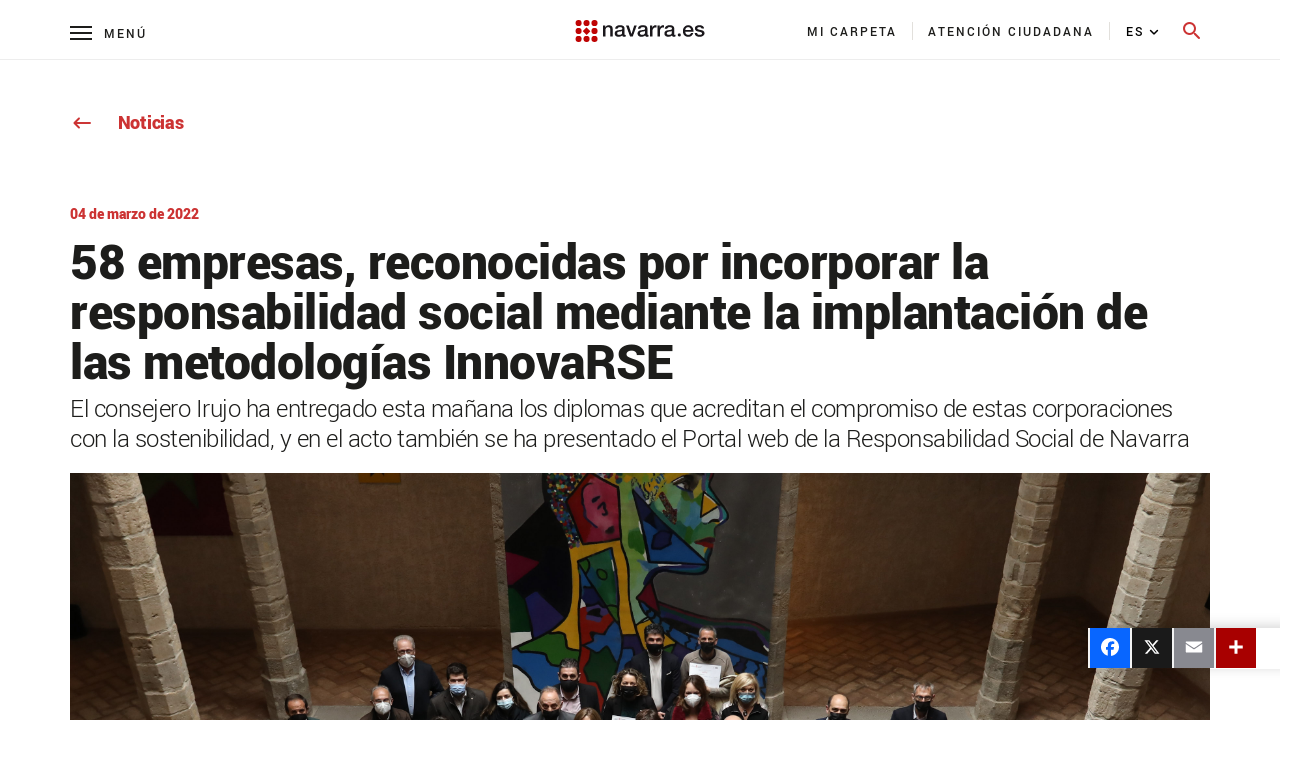

--- FILE ---
content_type: text/html;charset=UTF-8
request_url: https://www.navarra.es/es/-/58-empresas-reciben-su-reconocimiento-por-incorporar-la-responsabilidad-social-mediante-la-implantacion-de-las-metodologias-innovarse
body_size: 150293
content:




































	
		
			<!DOCTYPE html>








































































<html class="ltr" dir="ltr" lang="es-ES">

<head>
    <title>58 empresas, reconocidas por incorporar la responsabilidad social mediante la implantación de las metodologías InnovaRSE</title>
    <meta content="initial-scale=1.0, width=device-width" name="viewport"/>
    <meta name="format-detection" content="telephone=no">

    <!-- Color del tema para PWA -->
    <meta name="theme-color" content="#153963"/>

    <!-- Elegir manifest para PWA -->
    <script type="text/javascript" src="https://www.navarra.es/o/portal-navarra-theme-3/js/manifestSelector.js" data-param="https://www.navarra.es/o/portal-navarra-theme-3/templates"></script>

<meta http-equiv="X-UA-Compatible" content="IE=edge,chrome=1" />
<meta name="viewport" content="width=device-width, initial-scale=1.0, maximum-scale=5, minimum-scale=1" />
<meta property="twitter:card" content="summary_large_image">
<meta property="twitter:title" content="58 empresas, reconocidas por incorporar la responsabilidad social mediante la implantación de las metodologías InnovaRSE"/>
<meta property="og:title" content="58 empresas, reconocidas por incorporar la responsabilidad social mediante la implantación de las metodologías InnovaRSE"/>
<meta property="og:locale" content="es_ES"/>
<meta property="og:site_name" content="Navarra.es"/>
<meta property="og:url" content="http://www.navarra.es/es/-/58-empresas-reciben-su-reconocimiento-por-incorporar-la-responsabilidad-social-mediante-la-implantacion-de-las-metodologias-innovarse"/>

<script type="text/javascript" src="https://www.navarra.es/o/portal-navarra-theme-3/js/custom.js?browserId=other&amp;minifierType=js&amp;languageId=es_ES&amp;b=7210&amp;t=1757566144000"></script>

<script async src="https://platform.twitter.com/widgets.js" charset="utf-8"></script>
<script async defer src="https://connect.facebook.net/en_US/sdk.js#xfbml=1&version=v3.2"></script>






































<meta content="text/html; charset=UTF-8" http-equiv="content-type" />









<meta content="El consejero Irujo ha entregado esta mañana los diplomas que acreditan el compromiso de estas corporaciones con la sostenibilidad, y en el acto también se ha presentado el Portal web de la Responsabilidad Social de Navarra" lang="es-ES" name="description" /><meta content="noticias institucionales,2019-2023,desarrollo económico y empresarial,industria y energía,medio ambiente,energía,industria,departamentos legislatura 2019-2023" lang="es-ES" name="keywords" />


<script data-senna-track="permanent" src="/combo?browserId=other&minifierType=js&languageId=es_ES&b=7210&t=1768689378739&/o/frontend-js-jquery-web/jquery/jquery.min.js&/o/frontend-js-jquery-web/jquery/bootstrap.bundle.min.js&/o/frontend-js-jquery-web/jquery/collapsible_search.js&/o/frontend-js-jquery-web/jquery/fm.js&/o/frontend-js-jquery-web/jquery/form.js&/o/frontend-js-jquery-web/jquery/popper.min.js&/o/frontend-js-jquery-web/jquery/side_navigation.js" type="text/javascript"></script>
<link data-senna-track="permanent" href="/o/frontend-theme-font-awesome-web/css/main.css" rel="stylesheet" type="text/css" />


<link href="https://www.navarra.es/o/portal-navarra-theme-3/images/favicon.ico" rel="icon" />





	

		
			
				<link data-senna-track="temporary" href="https://www.navarra.es/es/-/58-empresas-reciben-su-reconocimiento-por-incorporar-la-responsabilidad-social-mediante-la-implantacion-de-las-metodologias-innovarse" rel="canonical" />
			
		

	

		
			
				<link data-senna-track="temporary" href="https://www.navarra.es/es/-/58-empresas-reciben-su-reconocimiento-por-incorporar-la-responsabilidad-social-mediante-la-implantacion-de-las-metodologias-innovarse" hreflang="es-ES" rel="alternate" />
			
			

	

		
			
				<link data-senna-track="temporary" href="https://www.navarra.es/eu/-/58-empresas-reciben-su-reconocimiento-por-incorporar-la-responsabilidad-social-mediante-la-implantacion-de-las-metodologias-innovarse" hreflang="eu-ES" rel="alternate" />
			
			

	

		
			
				<link data-senna-track="temporary" href="https://www.navarra.es/es/-/58-empresas-reciben-su-reconocimiento-por-incorporar-la-responsabilidad-social-mediante-la-implantacion-de-las-metodologias-innovarse" hreflang="x-default" rel="alternate" />
			
			

	





<link class="lfr-css-file" data-senna-track="temporary" href="https://www.navarra.es/o/portal-navarra-theme-3/css/clay.css?browserId=other&amp;themeId=portalnavarrathemev25_WAR_portalnavarratheme3&amp;languageId=es_ES&amp;b=7210&amp;t=1757566144000" id="liferayAUICSS" rel="stylesheet" type="text/css" />



<link data-senna-track="temporary" href="/o/frontend-css-web/main.css?browserId=other&amp;themeId=portalnavarrathemev25_WAR_portalnavarratheme3&amp;languageId=es_ES&amp;b=7210&amp;t=1757566082106" id="liferayPortalCSS" rel="stylesheet" type="text/css" />









	

	





	



	

		<link data-senna-track="temporary" href="https://www.navarra.es/o/asset-publisher-web/css/main.css?browserId=other&amp;themeId=portalnavarrathemev25_WAR_portalnavarratheme3&amp;languageId=es_ES&amp;b=7210&amp;t=1625814980000" id="51eae140" rel="stylesheet" type="text/css" />

	

		<link data-senna-track="temporary" href="https://www.navarra.es/o/com.liferay.product.navigation.user.personal.bar.web/css/main.css?browserId=other&amp;themeId=portalnavarrathemev25_WAR_portalnavarratheme3&amp;languageId=es_ES&amp;b=7210&amp;t=1625814876000" id="9911ccc0" rel="stylesheet" type="text/css" />

	

		<link data-senna-track="temporary" href="https://www.navarra.es/o/site-navigation-menu-web/css/main.css?browserId=other&amp;themeId=portalnavarrathemev25_WAR_portalnavarratheme3&amp;languageId=es_ES&amp;b=7210&amp;t=1625814554000" id="6b0b926a" rel="stylesheet" type="text/css" />

	

		<link data-senna-track="temporary" href="https://www.navarra.es/o/product-navigation-product-menu-web/css/main.css?browserId=other&amp;themeId=portalnavarrathemev25_WAR_portalnavarratheme3&amp;languageId=es_ES&amp;b=7210&amp;t=1625814876000" id="2da9dfe1" rel="stylesheet" type="text/css" />

	

		<link data-senna-track="temporary" href="https://www.navarra.es/o/journal-content-web/css/main.css?browserId=other&amp;themeId=portalnavarrathemev25_WAR_portalnavarratheme3&amp;languageId=es_ES&amp;b=7210&amp;t=1669209748000" id="ab45e8d2" rel="stylesheet" type="text/css" />

	

		<link data-senna-track="temporary" href="https://www.navarra.es/o/portal-search-web/css/main.css?browserId=other&amp;themeId=portalnavarrathemev25_WAR_portalnavarratheme3&amp;languageId=es_ES&amp;b=7210&amp;t=1669209634000" id="96303c30" rel="stylesheet" type="text/css" />

	







<script data-senna-track="temporary" type="text/javascript">
	// <![CDATA[
		var Liferay = Liferay || {};

		Liferay.Browser = {
			acceptsGzip: function() {
				return true;
			},

			

			getMajorVersion: function() {
				return 131.0;
			},

			getRevision: function() {
				return '537.36';
			},
			getVersion: function() {
				return '131.0';
			},

			

			isAir: function() {
				return false;
			},
			isChrome: function() {
				return true;
			},
			isEdge: function() {
				return false;
			},
			isFirefox: function() {
				return false;
			},
			isGecko: function() {
				return true;
			},
			isIe: function() {
				return false;
			},
			isIphone: function() {
				return false;
			},
			isLinux: function() {
				return false;
			},
			isMac: function() {
				return true;
			},
			isMobile: function() {
				return false;
			},
			isMozilla: function() {
				return false;
			},
			isOpera: function() {
				return false;
			},
			isRtf: function() {
				return true;
			},
			isSafari: function() {
				return true;
			},
			isSun: function() {
				return false;
			},
			isWebKit: function() {
				return true;
			},
			isWindows: function() {
				return false;
			}
		};

		Liferay.Data = Liferay.Data || {};

		Liferay.Data.ICONS_INLINE_SVG = true;

		Liferay.Data.NAV_SELECTOR = '#navigation';

		Liferay.Data.NAV_SELECTOR_MOBILE = '#navigationCollapse';

		Liferay.Data.isCustomizationView = function() {
			return false;
		};

		Liferay.Data.notices = [
			null

			

			
		];

		Liferay.PortletKeys = {
			DOCUMENT_LIBRARY: 'com_liferay_document_library_web_portlet_DLPortlet',
			DYNAMIC_DATA_MAPPING: 'com_liferay_dynamic_data_mapping_web_portlet_DDMPortlet',
			ITEM_SELECTOR: 'com_liferay_item_selector_web_portlet_ItemSelectorPortlet'
		};

		Liferay.PropsValues = {
			JAVASCRIPT_SINGLE_PAGE_APPLICATION_TIMEOUT: 0,
			NTLM_AUTH_ENABLED: false,
			UPLOAD_SERVLET_REQUEST_IMPL_MAX_SIZE: 20000000000
		};

		Liferay.ThemeDisplay = {

			

			
				getLayoutId: function() {
					return '64366';
				},

				

				getLayoutRelativeControlPanelURL: function() {
					return '/es/group/guest/~/control_panel/manage?p_p_id=com_liferay_asset_publisher_web_portlet_AssetPublisherPortlet_INSTANCE_errtkfgDcbj6';
				},

				getLayoutRelativeURL: function() {
					return '/es/detallenoticia';
				},
				getLayoutURL: function() {
					return 'https://www.navarra.es/es/detallenoticia';
				},
				getParentLayoutId: function() {
					return '6';
				},
				isControlPanel: function() {
					return false;
				},
				isPrivateLayout: function() {
					return 'false';
				},
				isVirtualLayout: function() {
					return false;
				},
			

			getBCP47LanguageId: function() {
				return 'es-ES';
			},
			getCanonicalURL: function() {

				

				return 'https\x3a\x2f\x2fwww\x2enavarra\x2ees\x2fes\x2f-\x2f58-empresas-reciben-su-reconocimiento-por-incorporar-la-responsabilidad-social-mediante-la-implantacion-de-las-metodologias-innovarse';
			},
			getCDNBaseURL: function() {
				return 'https://www.navarra.es';
			},
			getCDNDynamicResourcesHost: function() {
				return '';
			},
			getCDNHost: function() {
				return '';
			},
			getCompanyGroupId: function() {
				return '48801';
			},
			getCompanyId: function() {
				return '48155';
			},
			getDefaultLanguageId: function() {
				return 'es_ES';
			},
			getDoAsUserIdEncoded: function() {
				return '';
			},
			getLanguageId: function() {
				return 'es_ES';
			},
			getParentGroupId: function() {
				return '48192';
			},
			getPathContext: function() {
				return '';
			},
			getPathImage: function() {
				return '/image';
			},
			getPathJavaScript: function() {
				return '/o/frontend-js-web';
			},
			getPathMain: function() {
				return '/es/c';
			},
			getPathThemeImages: function() {
				return 'https://www.navarra.es/o/portal-navarra-theme-3/images';
			},
			getPathThemeRoot: function() {
				return '/o/portal-navarra-theme-3';
			},
			getPlid: function() {
				return '7570205';
			},
			getPortalURL: function() {
				return 'https://www.navarra.es';
			},
			getScopeGroupId: function() {
				return '48192';
			},
			getScopeGroupIdOrLiveGroupId: function() {
				return '48192';
			},
			getSessionId: function() {
				return '';
			},
			getSiteAdminURL: function() {
				return 'https://www.navarra.es/group/guest/~/control_panel/manage?p_p_lifecycle=0&p_p_state=maximized&p_p_mode=view';
			},
			getSiteGroupId: function() {
				return '48192';
			},
			getURLControlPanel: function() {
				return '/es/group/control_panel?refererPlid=7570205';
			},
			getURLHome: function() {
				return 'https\x3a\x2f\x2fwww\x2enavarra\x2ees\x2f';
			},
			getUserEmailAddress: function() {
				return '';
			},
			getUserId: function() {
				return '48158';
			},
			getUserName: function() {
				return '';
			},
			isAddSessionIdToURL: function() {
				return false;
			},
			isImpersonated: function() {
				return false;
			},
			isSignedIn: function() {
				return false;
			},
			isStateExclusive: function() {
				return false;
			},
			isStateMaximized: function() {
				return false;
			},
			isStatePopUp: function() {
				return false;
			}
		};

		var themeDisplay = Liferay.ThemeDisplay;

		Liferay.AUI = {

			

			getAvailableLangPath: function() {
				return 'available_languages.jsp?browserId=other&themeId=portalnavarrathemev25_WAR_portalnavarratheme3&colorSchemeId=01&minifierType=js&languageId=es_ES&b=7210&t=1768909180498';
			},
			getCombine: function() {
				return true;
			},
			getComboPath: function() {
				return '/combo/?browserId=other&minifierType=&languageId=es_ES&b=7210&t=1757566082716&';
			},
			getDateFormat: function() {
				return '%d/%m/%Y';
			},
			getEditorCKEditorPath: function() {
				return '/o/frontend-editor-ckeditor-web';
			},
			getFilter: function() {
				var filter = 'raw';

				
					
						filter = 'min';
					
					

				return filter;
			},
			getFilterConfig: function() {
				var instance = this;

				var filterConfig = null;

				if (!instance.getCombine()) {
					filterConfig = {
						replaceStr: '.js' + instance.getStaticResourceURLParams(),
						searchExp: '\\.js$'
					};
				}

				return filterConfig;
			},
			getJavaScriptRootPath: function() {
				return '/o/frontend-js-web';
			},
			getLangPath: function() {
				return 'aui_lang.jsp?browserId=other&themeId=portalnavarrathemev25_WAR_portalnavarratheme3&colorSchemeId=01&minifierType=js&languageId=es_ES&b=7210&t=1757566082716';
			},
			getPortletRootPath: function() {
				return '/html/portlet';
			},
			getStaticResourceURLParams: function() {
				return '?browserId=other&minifierType=&languageId=es_ES&b=7210&t=1757566082716';
			}
		};

		Liferay.authToken = 'Zma8UyLB';

		

		Liferay.currentURL = '\x2fes\x2f-\x2f58-empresas-reciben-su-reconocimiento-por-incorporar-la-responsabilidad-social-mediante-la-implantacion-de-las-metodologias-innovarse';
		Liferay.currentURLEncoded = '\x252Fes\x252F-\x252F58-empresas-reciben-su-reconocimiento-por-incorporar-la-responsabilidad-social-mediante-la-implantacion-de-las-metodologias-innovarse';
	// ]]>
</script>

<script src="/o/js_loader_config?t=1768689378747" type="text/javascript"></script>
<script data-senna-track="permanent" src="/combo?browserId=other&minifierType=js&languageId=es_ES&b=7210&t=1757566082716&/o/frontend-js-web/loader/config.js&/o/frontend-js-web/loader/loader.js&/o/frontend-js-web/aui/aui/aui.js&/o/frontend-js-web/aui/aui-base-html5-shiv/aui-base-html5-shiv.js&/o/frontend-js-web/liferay/browser_selectors.js&/o/frontend-js-web/liferay/modules.js&/o/frontend-js-web/liferay/aui_sandbox.js&/o/frontend-js-web/misc/svg4everybody.js&/o/frontend-js-web/aui/arraylist-add/arraylist-add.js&/o/frontend-js-web/aui/arraylist-filter/arraylist-filter.js&/o/frontend-js-web/aui/arraylist/arraylist.js&/o/frontend-js-web/aui/array-extras/array-extras.js&/o/frontend-js-web/aui/array-invoke/array-invoke.js&/o/frontend-js-web/aui/attribute-base/attribute-base.js&/o/frontend-js-web/aui/attribute-complex/attribute-complex.js&/o/frontend-js-web/aui/attribute-core/attribute-core.js&/o/frontend-js-web/aui/attribute-observable/attribute-observable.js&/o/frontend-js-web/aui/attribute-extras/attribute-extras.js&/o/frontend-js-web/aui/base-base/base-base.js&/o/frontend-js-web/aui/base-pluginhost/base-pluginhost.js&/o/frontend-js-web/aui/classnamemanager/classnamemanager.js&/o/frontend-js-web/aui/datatype-xml-format/datatype-xml-format.js&/o/frontend-js-web/aui/datatype-xml-parse/datatype-xml-parse.js&/o/frontend-js-web/aui/dom-base/dom-base.js&/o/frontend-js-web/aui/dom-core/dom-core.js&/o/frontend-js-web/aui/dom-screen/dom-screen.js&/o/frontend-js-web/aui/dom-style/dom-style.js&/o/frontend-js-web/aui/event-base/event-base.js&/o/frontend-js-web/aui/event-custom-base/event-custom-base.js&/o/frontend-js-web/aui/event-custom-complex/event-custom-complex.js&/o/frontend-js-web/aui/event-delegate/event-delegate.js&/o/frontend-js-web/aui/event-focus/event-focus.js&/o/frontend-js-web/aui/event-hover/event-hover.js&/o/frontend-js-web/aui/event-key/event-key.js&/o/frontend-js-web/aui/event-mouseenter/event-mouseenter.js&/o/frontend-js-web/aui/event-mousewheel/event-mousewheel.js" type="text/javascript"></script>
<script data-senna-track="permanent" src="/combo?browserId=other&minifierType=js&languageId=es_ES&b=7210&t=1757566082716&/o/frontend-js-web/aui/event-outside/event-outside.js&/o/frontend-js-web/aui/event-resize/event-resize.js&/o/frontend-js-web/aui/event-simulate/event-simulate.js&/o/frontend-js-web/aui/event-synthetic/event-synthetic.js&/o/frontend-js-web/aui/intl/intl.js&/o/frontend-js-web/aui/io-base/io-base.js&/o/frontend-js-web/aui/io-form/io-form.js&/o/frontend-js-web/aui/io-queue/io-queue.js&/o/frontend-js-web/aui/io-upload-iframe/io-upload-iframe.js&/o/frontend-js-web/aui/io-xdr/io-xdr.js&/o/frontend-js-web/aui/json-parse/json-parse.js&/o/frontend-js-web/aui/json-stringify/json-stringify.js&/o/frontend-js-web/aui/node-base/node-base.js&/o/frontend-js-web/aui/node-core/node-core.js&/o/frontend-js-web/aui/node-event-delegate/node-event-delegate.js&/o/frontend-js-web/aui/node-event-simulate/node-event-simulate.js&/o/frontend-js-web/aui/node-focusmanager/node-focusmanager.js&/o/frontend-js-web/aui/node-pluginhost/node-pluginhost.js&/o/frontend-js-web/aui/node-screen/node-screen.js&/o/frontend-js-web/aui/node-style/node-style.js&/o/frontend-js-web/aui/oop/oop.js&/o/frontend-js-web/aui/plugin/plugin.js&/o/frontend-js-web/aui/pluginhost-base/pluginhost-base.js&/o/frontend-js-web/aui/pluginhost-config/pluginhost-config.js&/o/frontend-js-web/aui/querystring-stringify-simple/querystring-stringify-simple.js&/o/frontend-js-web/aui/queue-promote/queue-promote.js&/o/frontend-js-web/aui/selector-css2/selector-css2.js&/o/frontend-js-web/aui/selector-css3/selector-css3.js&/o/frontend-js-web/aui/selector-native/selector-native.js&/o/frontend-js-web/aui/selector/selector.js&/o/frontend-js-web/aui/widget-base/widget-base.js&/o/frontend-js-web/aui/widget-htmlparser/widget-htmlparser.js&/o/frontend-js-web/aui/widget-skin/widget-skin.js&/o/frontend-js-web/aui/widget-uievents/widget-uievents.js&/o/frontend-js-web/aui/yui-throttle/yui-throttle.js&/o/frontend-js-web/aui/aui-base-core/aui-base-core.js" type="text/javascript"></script>
<script data-senna-track="permanent" src="/combo?browserId=other&minifierType=js&languageId=es_ES&b=7210&t=1757566082716&/o/frontend-js-web/aui/aui-base-lang/aui-base-lang.js&/o/frontend-js-web/aui/aui-classnamemanager/aui-classnamemanager.js&/o/frontend-js-web/aui/aui-component/aui-component.js&/o/frontend-js-web/aui/aui-debounce/aui-debounce.js&/o/frontend-js-web/aui/aui-delayed-task-deprecated/aui-delayed-task-deprecated.js&/o/frontend-js-web/aui/aui-event-base/aui-event-base.js&/o/frontend-js-web/aui/aui-event-input/aui-event-input.js&/o/frontend-js-web/aui/aui-form-validator/aui-form-validator.js&/o/frontend-js-web/aui/aui-node-base/aui-node-base.js&/o/frontend-js-web/aui/aui-node-html5/aui-node-html5.js&/o/frontend-js-web/aui/aui-selector/aui-selector.js&/o/frontend-js-web/aui/aui-timer/aui-timer.js&/o/frontend-js-web/liferay/dependency.js&/o/frontend-js-web/liferay/dom_task_runner.js&/o/frontend-js-web/liferay/events.js&/o/frontend-js-web/liferay/language.js&/o/frontend-js-web/liferay/lazy_load.js&/o/frontend-js-web/liferay/liferay.js&/o/frontend-js-web/liferay/util.js&/o/frontend-js-web/liferay/global.bundle.js&/o/frontend-js-web/liferay/portal.js&/o/frontend-js-web/liferay/portlet.js&/o/frontend-js-web/liferay/workflow.js&/o/frontend-js-web/liferay/form.js&/o/frontend-js-web/liferay/form_placeholders.js&/o/frontend-js-web/liferay/icon.js&/o/frontend-js-web/liferay/menu.js&/o/frontend-js-web/liferay/notice.js&/o/frontend-js-web/liferay/poller.js" type="text/javascript"></script>




	

	<script data-senna-track="temporary" src="/o/js_bundle_config?t=1768689393701" type="text/javascript"></script>


<script data-senna-track="temporary" type="text/javascript">
	// <![CDATA[
		
			
				
		

		

		
	// ]]>
</script>





	
		

			

			
				<script data-senna-track="permanent" id="googleAnalyticsScript" type="text/javascript">
					(function(i, s, o, g, r, a, m) {
						i['GoogleAnalyticsObject'] = r;

						i[r] = i[r] || function() {
							var arrayValue = i[r].q || [];

							i[r].q = arrayValue;

							(i[r].q).push(arguments);
						};

						i[r].l = 1 * new Date();

						a = s.createElement(o);
						m = s.getElementsByTagName(o)[0];
						a.async = 1;
						a.src = g;
						m.parentNode.insertBefore(a, m);
					})(window, document, 'script', '//www.google-analytics.com/analytics.js', 'ga');

					

					
						
							ga('create', 'UA-47297284-2', 'auto');
						
					

					

					

					ga('send', 'pageview');

					
				</script>
			
		
		



	
		

			

			
				<!-- Matomo -->
<script type="text/javascript">
  var _paq = _paq || [];
  /* tracker methods like "setCustomDimension" should be called before "trackPageView" */
  _paq.push(['trackPageView']);
  _paq.push(['enableLinkTracking']);
  (function() {
    var u="//estadisticasweb.navarra.es/";
    _paq.push(['setTrackerUrl', u+'piwik.php']);
    _paq.push(['setSiteId', '8']);
    var d=document, g=d.createElement('script'), s=d.getElementsByTagName('script')[0];
    g.type='text/javascript'; g.async=true; g.defer=true; g.src=u+'piwik.js'; s.parentNode.insertBefore(g,s);
  })();
</script>
<!-- End Matomo Code -->

<script type="text/javascript">
(function() {
    var qtm = document.createElement("script"); qtm.type = "text/javascript"; qtm.async = 1;
    qtm.src = "https://cdn.quantummetric.com/qscripts/quantum-gobnavarra.js";
    var d = document.getElementsByTagName("script")[0];
    !window.QuantumMetricAPI && d.parentNode.insertBefore(qtm, d);
})();
</script>
			
		
	



	
		

			

			
				<!-- Google tag (gtag.js) -->
<script async src="https://www.googletagmanager.com/gtag/js?id=G-J2MRZ4T1BF"></script>
<script>
  window.dataLayer = window.dataLayer || [];
  function gtag(){dataLayer.push(arguments);}
  gtag('js', new Date());

  gtag('config', 'G-J2MRZ4T1BF');
</script>
			
		
	



	
		

			

			
				<!-- Google Tag Manager -->
<script>(function(w,d,s,l,i){w[l]=w[l]||[];w[l].push({'gtm.start':
new Date().getTime(),event:'gtm.js'});var f=d.getElementsByTagName(s)[0],
j=d.createElement(s),dl=l!='dataLayer'?'&l='+l:'';j.async=true;j.src=
'https://www.googletagmanager.com/gtm.js?id='+i+dl;f.parentNode.insertBefore(j,f);
})(window,document,'script','dataLayer','GTM-MXWQDTT');</script>
<!-- End Google Tag Manager -->
			
		
	



	
		

			

			
		
	












	

	





	



	













	        <meta name="description" content="<p>El consejero Irujo ha entregado esta mañana los diplomas que acreditan el compromiso de estas corporaciones con la sostenibilidad, y en el acto también se ha presentado el Portal web de la Responsabilidad Social de Navarra</p>" />
        <meta property="og:description" content="<p>El consejero Irujo ha entregado esta mañana los diplomas que acreditan el compromiso de estas corporaciones con la sostenibilidad, y en el acto también se ha presentado el Portal web de la Responsabilidad Social de Navarra</p>" />
                             <meta name="twitter:card" content="summary" />
                             <meta property="og:image" content="https://www.navarra.es/documents/48192/0/escudo_twitter.png" />










<link class="lfr-css-file" data-senna-track="temporary" href="https://www.navarra.es/o/portal-navarra-theme-3/css/main.css?browserId=other&amp;themeId=portalnavarrathemev25_WAR_portalnavarratheme3&amp;languageId=es_ES&amp;b=7210&amp;t=1757566144000" id="liferayThemeCSS" rel="stylesheet" type="text/css" />




	<style data-senna-track="temporary" type="text/css">
		#navbar-collapse-2 {
     height: 110px !important;    
     background: #fff;
     overflow-y: auto;
     margin-left:0px!important;
    padding: 20px 0 40px 00px;
    width: 100%;
    position: absolute;
    top: 60px;
    left: 0
}

a, a:hover {
  color: #c33;
}

div#ControlMenu .collapse.show {
  display: inherit !important;
}

.a2a_menu.a2a_full.a2a_localize .a2a_full_footer a:focus {
	outline: 2px solid red !important;
}

.navbar-navarra .nav-pills {
    padding: 0px 15px 0px 0px !important;
    margin-left: -60px !important;
}
@media (max-width: 768px){
.navbar-navarra .nav-pills {
    padding: 0px 0px 0px 0px !important;
    margin-left: 0px !important;
   display: block !important;
}

.navbar-navarra .idioma #portlet_com_liferay_site_navigation_language_web_portlet_SiteNavigationLanguagePortlet_INSTANCE_languagescontentv3{

    padding: 42px 0px 5px 25px !important;

}

.navbar-navarra .btnSearch[aria-expanded="false"] span.material-icons-round {
    display: block;
    position: absolute !important;
    top: -8px !important;
    margin-left: -12px !important;
}

.navbar-navarra span.menu-text {
    margin-left: 32px !important;
}
}
	</style>





	<style data-senna-track="temporary" type="text/css">

		

			

				

					

#p_p_id_com_liferay_asset_publisher_web_portlet_AssetPublisherPortlet_INSTANCE_errtkfgDcbj6_ .portlet-content {

}
#portlet_com_liferay_asset_publisher_web_portlet_AssetPublisherPortlet_INSTANCE_errtkfgDcbj6 .header-back-to {display:none;}

#portlet_com_liferay_asset_publisher_web_portlet_AssetPublisherPortlet_INSTANCE_errtkfgDcbj6 [class^="col-"][class*="-9"] {border:none;}



				

			

		

			

		

			

		

			

		

			

				

					

#p_p_id_com_liferay_site_navigation_language_web_portlet_SiteNavigationLanguagePortlet_ .portlet-content {

}




				

			

		

			

		

			

		

			

		

			

		

			

		

			

				

					

#p_p_id_com_liferay_journal_content_web_portlet_JournalContentPortlet_INSTANCE_generalwarning_ .portlet-content {

}
.iframe-16-9 {
    position: relative;
    padding-bottom: 56.25%;
    padding-top: 35px;
    height:0;
    overflow: hidden;
}
.iframe-16-9  iframe {
    position: absolute;
    top:0;
    left: 0;
    width: 100%;
    height: 100%;
}



				

			

		

			

		

			

		

			

				

					

#p_p_id_com_liferay_journal_content_web_portlet_JournalContentPortlet_INSTANCE_footercontentv3_ .portlet-content {
background-color: #F3F3F3;
padding-top: 1%
}




				

			

		

			

				

					

#p_p_id_es_navarra_base_pdf_web_portlet_PdfWebPortlet_ .portlet-content {

}
#portlet_es_navarra_base_pdf_web_portlet_PdfWebPortlet {
	margin-top: 49px!important;
}



				

			

		

			

		

			

		

			

		

			

		

			

				

					

#p_p_id_com_liferay_site_navigation_menu_web_portlet_SiteNavigationMenuPortlet_INSTANCE_menu_tematicas_ .portlet-content {

}




				

			

		

			

				

					

#p_p_id_com_liferay_site_navigation_menu_web_portlet_SiteNavigationMenuPortlet_INSTANCE_menu_tematicas_ .portlet-content {

}




				

			

		

			

				

					

#p_p_id_com_liferay_site_navigation_menu_web_portlet_SiteNavigationMenuPortlet_INSTANCE_menu_tematicas_ .portlet-content {

}




				

			

		

			

		

			

		

			

		

			

		

			

		

			

				

					

#p_p_id_com_liferay_site_navigation_breadcrumb_web_portlet_SiteNavigationBreadcrumbPortlet_INSTANCE_breadcrumbs_ .portlet-content {
margin-bottom: 60px
}




				

			

		

	</style>


<link data-senna-track="permanent" href="https://www.navarra.es/o/change-tracking-change-lists-indicator-theme-contributor/change_tracking_change_lists_indicator.css?browserId=other&themeId=portalnavarrathemev25_WAR_portalnavarratheme3&languageId=es_ES&b=7210&t=1757566081699" rel="stylesheet" type = "text/css" />
































<script data-senna-track="temporary" type="text/javascript">
	if (window.Analytics) {
		window._com_liferay_document_library_analytics_isViewFileEntry = false;
	}
</script>

<script type="text/javascript">
// <![CDATA[
Liferay.on(
	'ddmFieldBlur', function(event) {
		if (window.Analytics) {
			Analytics.send(
				'fieldBlurred',
				'Form',
				{
					fieldName: event.fieldName,
					focusDuration: event.focusDuration,
					formId: event.formId,
					page: event.page
				}
			);
		}
	}
);

Liferay.on(
	'ddmFieldFocus', function(event) {
		if (window.Analytics) {
			Analytics.send(
				'fieldFocused',
				'Form',
				{
					fieldName: event.fieldName,
					formId: event.formId,
					page: event.page
				}
			);
		}
	}
);

Liferay.on(
	'ddmFormPageShow', function(event) {
		if (window.Analytics) {
			Analytics.send(
				'pageViewed',
				'Form',
				{
					formId: event.formId,
					page: event.page,
					title: event.title
				}
			);
		}
	}
);

Liferay.on(
	'ddmFormSubmit', function(event) {
		if (window.Analytics) {
			Analytics.send(
				'formSubmitted',
				'Form',
				{
					formId: event.formId
				}
			);
		}
	}
);

Liferay.on(
	'ddmFormView', function(event) {
		if (window.Analytics) {
			Analytics.send(
				'formViewed',
				'Form',
				{
					formId: event.formId,
					title: event.title
				}
			);
		}
	}
);
// ]]>
</script>

    
	<!--No funcionan si se incluyen en scripts.ftl -->
	<script type="text/javascript" src="https://www.navarra.es/o/portal-navarra-theme-3/js/lightgallery.min.js"></script>
    <script type="text/javascript" src="https://www.navarra.es/o/portal-navarra-theme-3/js/lg-pager.min.js"></script>
	<script type="text/javascript" src="https://www.navarra.es/o/portal-navarra-theme-3/js/froogaloop2.min.js"></script>
    <script type="text/javascript" src="https://www.navarra.es/o/portal-navarra-theme-3/js/owl.carousel.min.js"></script>
	
<link rel="stylesheet" type="text/css" media="print" href="https://www.navarra.es/o/portal-navarra-theme-3/css/print.css?browserId=other&amp;themeId=portalnavarrathemev25_WAR_portalnavarratheme3&amp;languageId=es_ES&amp;b=7210&amp;t=1757566144000">
    <script>
        if (checkPrintParameter())
        {
            $("<link/>", {
                rel: "stylesheet",
                type: "text/css",
                media: "all",
                href: "https://www.navarra.es/o/portal-navarra-theme-3/css/print.css?browserId=other&amp;themeId=portalnavarrathemev25_WAR_portalnavarratheme3&amp;languageId=es_ES&amp;b=7210&amp;t=1757566144000"
            }).appendTo("head");

            //var script = document.createElement("script");  // create a script DOM node
            //script.src = "https://unpkg.com/pagedjs/dist/paged.polyfill.js";  // set its src to the provided URL
            //document.head.appendChild(script);  // add it to the end of the head section of the page (could change 'head' to 'body' to add it to the end of the body section instead)
        }
    </script>

    
    
</head>

<body class=" controls-visible default yui3-skin-sam guest-site signed-out public-page site">


















































	<nav class="quick-access-nav" id="socd_quickAccessNav">
		<span class="hide-accessible">Navegación</span>

		<ul>
			
				<li><a href="#main-content">Saltar al contenido</a></li>
			

			

		</ul>
	</nav>

	
































































































<div class="container-fluid" id="wrapper">

    <table class="report-container" role="presentation">
        <thead class="report-header" role="presentation">
            <tr role="presentation">
                <td class="report-header-cell" style="height: 20px;text-align: left;border: none !important;margin: 0mm !important;padding: 0mm !important;" role="presentation">
                    <div class="header-info">
                        <div class="void" style="display: none">
                            <section class="add_app">
                                <div class="message">
                                    <div class="left">
                                        <button id="closeInstallBtn" class="close_message">
                                            <span class="material-icons-round">close</span>
                                        </button>
                                        <div class="content">
                                            <img id="appIcon" >
                                            <div class="text">
                                                <p id="installTitle" class="title"></p>
                                                <p class="description">Descárgate la app</p>
                                            </div>
                                        </div>
                                    </div>
                                    <button id="downloadAppBtn" class="open_app">Abrir</button>
                                </div>
                            </section>
                        </div>

<style>

	.report-content.opacity-class::after{
	  background-color: rgba(0,0,0,0.35);
	    content: "";
	    height: 100%;
	    /* margin-top: -100px; */
	    left: 0;
	    top: 0;
	    bottom: 0;
	    position: absolute;
	    width: 100%;
	    
	
	}
	
	.report-footer.opacity-class::after{
	  background-color: rgba(0,0,0,0.35);
	    content: "";
	    height: 100%;
	    /* margin-top: -100px; */
	    left: 0;
	    top: 0;
	    bottom: 0;
	    position: absolute;
	    width: 100%;
	
	}
	
	.report-footer .image-list img.opacity-class-img{
	  opacity: 0.1;
	
	}
	
	.navbar-navarra .navbar-collapse-1{
		transition: 0s !important;
	}
	
	.navbar-collapse-2{
		transition: 0s !important;
	}
	
	.container.breadcrumbsContainer.breadcrumbsContainerCustom .breadcrumbs a.opacity-class{
	    color: #ffffff8f;
	}
	.container.breadcrumbsContainer.breadcrumbsContainerCustom .breadcrumbs a .iconVerticalAlign.opacity-class{
	    color: #ffffff8f;
	}
	
	.navbar-navarra .links-tools-wrapper .navbar-links-wrapper .links-navbar li {
	    -webkit-transition: all 150ms ease-in;
	    -moz-transition: all 150ms ease-in !important;
	    -ms-transition: all 150ms ease-in !important;
	    -o-transition: all 150ms ease-in !important;
	    transition: all 150ms ease-in !important;
	}
	
	.navbar-navarra #portlet_com_liferay_site_navigation_language_web_portlet_SiteNavigationLanguagePortlet_INSTANCE_languagescontentv3 {
	    -webkit-transition: all 300ms ease-out;
	    -moz-transition: all 300ms ease-out !important;
	    -ms-transition: all 300ms ease-out !important;
	    -o-transition: all 300ms ease-out !important;
	    transition: all 300ms ease-out !important;
	}
	
	.navbar-navarra #portlet_com_liferay_site_navigation_menu_web_portlet_SiteNavigationMenuPortlet_INSTANCE_menu_tematicas .tematicas-item{
	
		-webkit-transition: all 300ms ease-out;
	    -moz-transition: all 300ms ease-out !important;
	    -ms-transition: all 300ms ease-out !important;
	    -o-transition: all 300ms ease-out !important;
	    transition: all 300ms ease-out !important;
	
	}
	
	.navbar-navarra #portlet_com_liferay_site_navigation_menu_web_portlet_SiteNavigationMenuPortlet_INSTANCE_navbar_main_menu .main-menu-item{
		-webkit-transition: all 300ms ease-out;
	    -moz-transition: all 300ms ease-out !important;
	    -ms-transition: all 300ms ease-out !important;
	    -o-transition: all 300ms ease-out !important;
	    transition: all 300ms ease-out !important;
	
	}
	
	.navbar-navarra #portlet_com_liferay_site_navigation_menu_web_portlet_SiteNavigationMenuPortlet_INSTANCE_others_menu .other-pages-wrapper .other-pages-element{
	
		-webkit-transition: all 300ms ease-out;
	    -moz-transition: all 300ms ease-out !important;
	    -ms-transition: all 300ms ease-out !important;
	    -o-transition: all 300ms ease-out !important;
	    transition: all 300ms ease-out !important;
	
	}
	

</style>

    <nav class="navbar navbar-navarra" role="navigation" aria-label="Navegación principal">
    <div class="navbar-bg container-fluid"></div>

    <div class="container d-block">
        <div class="row">
            <div class="col-xs-4 col-sm-4" style="text-align: left;">
                <button type="button" class="toggle collapsed botonMenu" id="botonMenu" data-toggle="collapse" data-target="#navbar-collapse-1" aria-label="Menú principal" aria-expanded="false">
                    <span class="icon-bar top-bar"></span>
                    <span class="icon-bar middle-bar"></span>
                    <span class="icon-bar bottom-bar"></span>
                    <span class="menu-text">
Menú                	</span>
                </button>
            </div>
            <div class="col-xs-4 col-sm-4">
                <div class="navbar-brand">








































	

	<div class="portlet-boundary portlet-boundary_com_liferay_journal_content_web_portlet_JournalContentPortlet_  portlet-static portlet-static-end portlet-without-title portlet-journal-content " id="p_p_id_com_liferay_journal_content_web_portlet_JournalContentPortlet_INSTANCE_navbarbrand_">
		<span id="p_com_liferay_journal_content_web_portlet_JournalContentPortlet_INSTANCE_navbarbrand"></span>




	

	
		
			






































	
		
<section class="portlet" id="portlet_com_liferay_journal_content_web_portlet_JournalContentPortlet_INSTANCE_navbarbrand">


	<div class="portlet-content">

		<div class="autofit-float autofit-row portlet-header">
            
			<div class="autofit-col autofit-col-end">
				<div class="autofit-section">




















<div class="visible-interaction">
	
		

		

		

		
	
</div>				</div>
			</div>
		</div>

		
			<div class=" portlet-content-container">
				


	<div class="portlet-body">



	
		
			
				
					



















































	

				

				
					
						


	

		
































	
	
		
			
			
				
					
					
					

						

						<div class="" data-fragments-editor-item-id="29009-4084519" data-fragments-editor-item-type="fragments-editor-mapped-item" >
							

















<div class="journal-content-article " data-analytics-asset-id="4084517" data-analytics-asset-title="Portal - Logo principal 3.0" data-analytics-asset-type="web-content">
	

	

<a class="navbar-brand1"
   href="https://www.navarra.es/es/" title="Navarra.es" aria-label="Navarra.es"
   
>
        <img   class="img-fluid"
               src="/documents/48192/4084223/logo+identidad+digital+navarra+castellano.svg/e9a81c3f-2f27-851d-df86-9b92203c5288?t=1766042959680"
               alt="Ir a la página de inicio"
               title=""
        />
</a>

<style>
    .navbar-navarra .navbar-brand1 img {
        max-height: 22px;
    }
</style>
</div>





							
						</div>
					
				
			
		
	




	

	

	

	

	

	




	
	
					
				
			
		
	
	


	</div>

			</div>
		
	</div>
</section>
	

		
		







	</div>






                </div>
            </div>
            <div class="col-xs-4 col-sm-4 links-tools-wrapper ">
                <div class="navbar-links-wrapper hidden-xs hidden-sm">








































	

	<div class="portlet-boundary portlet-boundary_com_liferay_site_navigation_menu_web_portlet_SiteNavigationMenuPortlet_  portlet-static portlet-static-end portlet-without-title portlet-navigation " id="p_p_id_com_liferay_site_navigation_menu_web_portlet_SiteNavigationMenuPortlet_INSTANCE_navbar_links_adt_">
		<span id="p_com_liferay_site_navigation_menu_web_portlet_SiteNavigationMenuPortlet_INSTANCE_navbar_links_adt"></span>




	

	
		
			






































	
		
<section class="portlet" id="portlet_com_liferay_site_navigation_menu_web_portlet_SiteNavigationMenuPortlet_INSTANCE_navbar_links_adt">


	<div class="portlet-content">

		<div class="autofit-float autofit-row portlet-header">
            
			<div class="autofit-col autofit-col-end">
				<div class="autofit-section">
				</div>
			</div>
		</div>

		
			<div class=" portlet-content-container">
				


	<div class="portlet-body">



	
		
			
				
					



















































	

				

				
					
						


	

		




















	

		

		
			
				<div class="links-navbar">
    
        <div id="navbar_com_liferay_site_navigation_menu_web_portlet_SiteNavigationMenuPortlet_INSTANCE_navbar_links_adt" class="navbar-links">
            <ul aria-label=Páginas del sitio web" class="nav nav-pills navbar-site" role="menubar">






                        <li class="lfr-nav-item nav-item navbar-links-item" id="layout_com_liferay_site_navigation_menu_web_portlet_SiteNavigationMenuPortlet_INSTANCE_navbar_links_adt_32627039" role="presentation">
                            <a aria-labelledby="layout_com_liferay_site_navigation_menu_web_portlet_SiteNavigationMenuPortlet_INSTANCE_navbar_links_adt_32627039"  class="nav-link text-truncate" href='https://www.navarra.es/es/mi-carpeta'  role="menuitem">
                                <span class="text-truncate"> Mi carpeta </span>
                            </a>

                        </li>





                        <li class="lfr-nav-item nav-item navbar-links-item" id="layout_com_liferay_site_navigation_menu_web_portlet_SiteNavigationMenuPortlet_INSTANCE_navbar_links_adt_32138617" role="presentation">
                            <a aria-labelledby="layout_com_liferay_site_navigation_menu_web_portlet_SiteNavigationMenuPortlet_INSTANCE_navbar_links_adt_32138617"  class="nav-link text-truncate" href='https://www.navarra.es/es/atencion-ciudadana'  role="menuitem">
                                <span class="text-truncate"> Atención ciudadana </span>
                            </a>

                        </li>
            </ul>
        </div>

<script type="text/javascript">
// <![CDATA[
AUI().use('liferay-navigation-interaction', function(A) {(function() {var $ = AUI.$;var _ = AUI._;            var navigation = A.one('#navbar_com_liferay_site_navigation_menu_web_portlet_SiteNavigationMenuPortlet_INSTANCE_navbar_links_adt');

            Liferay.Data.NAV_INTERACTION_LIST_SELECTOR = '.navbar-site';
            Liferay.Data.NAV_LIST_SELECTOR = '.navbar-site';

            if (navigation) {
                navigation.plug(Liferay.NavigationInteraction);
            }
})();});
// ]]>
</script></div>
			
			
		
	
	
	
	


	
	
					
				
			
		
	
	


	</div>

			</div>
		
	</div>
</section>
	

		
		







	</div>







                </div>
                <ul class="navbar-tools-wrapper">
                    <li class="hidden-xs hidden-sm idioma">








































	

	<div class="portlet-boundary portlet-boundary_com_liferay_site_navigation_language_web_portlet_SiteNavigationLanguagePortlet_  portlet-static portlet-static-end portlet-without-title portlet-language " id="p_p_id_com_liferay_site_navigation_language_web_portlet_SiteNavigationLanguagePortlet_INSTANCE_languagescontentv3_">
		<span id="p_com_liferay_site_navigation_language_web_portlet_SiteNavigationLanguagePortlet_INSTANCE_languagescontentv3"></span>




	

	
		
			






































	
		
<section class="portlet" id="portlet_com_liferay_site_navigation_language_web_portlet_SiteNavigationLanguagePortlet_INSTANCE_languagescontentv3">


	<div class="portlet-content">

		<div class="autofit-float autofit-row portlet-header">
            
			<div class="autofit-col autofit-col-end">
				<div class="autofit-section">
				</div>
			</div>
		</div>

		
			<div class=" portlet-content-container">
				


	<div class="portlet-body">



	
		
			
				
					



















































	

				

				
					
						


	

		



































































	

	
    <div class="dropdown dropdown-idioma" tabindex="0">
                    <button type="button" class="dropdown-toggle" data-toggle="dropdown" aria-haspopup="true" aria-expanded="true">
                        <span>ES</span>
                        <i class="material-icons-round pull-right" aria-hidden="true" role="presentation">keyboard_arrow_down</i>
                    </button>
                    <ul class="dropdown-menu dropdown-menu-right">
                        <li class="dropdown-item">
<a href="/es/c/portal/update_language?p_l_id=7570205&amp;redirect=%2Fes%2F-%2F58-empresas-reciben-su-reconocimiento-por-incorporar-la-responsabilidad-social-mediante-la-implantacion-de-las-metodologias-innovarse&amp;languageId=eu_ES" lang="eu-ES" >EU</a>                        </li>
                    </ul>
    </div>



	
	
					
				
			
		
	
	


	</div>

			</div>
		
	</div>
</section>
	

		
		







	</div>






                    </li>
                    <li class="lupa">
                        <button type="button" class="btnSearch toggle collapsed " data-toggle="collapse"
                                data-target="#navbar-collapse-2" aria-expanded="false" aria-label="Buscar">
                            <span class="material-icons-round">search</span>
                            <span class="icon-bar top-bar search"></span>
		                    <span class="icon-bar middle-bar search"></span>
		                    <span class="icon-bar bottom-bar search"></span>
                        </button>
                    </li>
                </ul>
            </div>
        </div>

    </div>
    <div class="navbar-fluid-wrapper container-fluid">
        <div class="collapse navbar-collapse-1" id="navbar-collapse-1">
            <!--<div class="hidden-xs white-background">   
            </div>-->
            <div class="container-fluid bg-white mobile-tools-wrapper visible-xs visible-sm ">
                <div class="container">
                    <div class="col-xs-12">
                        <div class=" navbar-tools-mobile">








































	

	<div class="portlet-boundary portlet-boundary_com_liferay_site_navigation_menu_web_portlet_SiteNavigationMenuPortlet_  portlet-static portlet-static-end portlet-without-title portlet-navigation " id="p_p_id_com_liferay_site_navigation_menu_web_portlet_SiteNavigationMenuPortlet_INSTANCE_navbar_links_adt_">
		<span id="p_com_liferay_site_navigation_menu_web_portlet_SiteNavigationMenuPortlet_INSTANCE_navbar_links_adt"></span>




	

	
		
			






































	
		
<section class="portlet" id="portlet_com_liferay_site_navigation_menu_web_portlet_SiteNavigationMenuPortlet_INSTANCE_navbar_links_adt">


	<div class="portlet-content">

		<div class="autofit-float autofit-row portlet-header">
            
			<div class="autofit-col autofit-col-end">
				<div class="autofit-section">
				</div>
			</div>
		</div>

		
			<div class=" portlet-content-container">
				


	<div class="portlet-body">



	
		
			
				
					



















































	

				

				
					
						


	

		




















	

		

		
			
				<div class="links-navbar">
    
        <div id="navbar_com_liferay_site_navigation_menu_web_portlet_SiteNavigationMenuPortlet_INSTANCE_navbar_links_adt" class="navbar-links">
            <ul aria-label=Páginas del sitio web" class="nav nav-pills navbar-site" role="menubar">






                        <li class="lfr-nav-item nav-item navbar-links-item" id="layout_com_liferay_site_navigation_menu_web_portlet_SiteNavigationMenuPortlet_INSTANCE_navbar_links_adt_32627039" role="presentation">
                            <a aria-labelledby="layout_com_liferay_site_navigation_menu_web_portlet_SiteNavigationMenuPortlet_INSTANCE_navbar_links_adt_32627039"  class="nav-link text-truncate" href='https://www.navarra.es/es/mi-carpeta'  role="menuitem">
                                <span class="text-truncate"> Mi carpeta </span>
                            </a>

                        </li>





                        <li class="lfr-nav-item nav-item navbar-links-item" id="layout_com_liferay_site_navigation_menu_web_portlet_SiteNavigationMenuPortlet_INSTANCE_navbar_links_adt_32138617" role="presentation">
                            <a aria-labelledby="layout_com_liferay_site_navigation_menu_web_portlet_SiteNavigationMenuPortlet_INSTANCE_navbar_links_adt_32138617"  class="nav-link text-truncate" href='https://www.navarra.es/es/atencion-ciudadana'  role="menuitem">
                                <span class="text-truncate"> Atención ciudadana </span>
                            </a>

                        </li>
            </ul>
        </div>

<script type="text/javascript">
// <![CDATA[
AUI().use('liferay-navigation-interaction', function(A) {(function() {var $ = AUI.$;var _ = AUI._;            var navigation = A.one('#navbar_com_liferay_site_navigation_menu_web_portlet_SiteNavigationMenuPortlet_INSTANCE_navbar_links_adt');

            Liferay.Data.NAV_INTERACTION_LIST_SELECTOR = '.navbar-site';
            Liferay.Data.NAV_LIST_SELECTOR = '.navbar-site';

            if (navigation) {
                navigation.plug(Liferay.NavigationInteraction);
            }
})();});
// ]]>
</script></div>
			
			
		
	
	
	
	


	
	
					
				
			
		
	
	


	</div>

			</div>
		
	</div>
</section>
	

		
		







	</div>







                            <div class="idioma">
                            








































	

	<div class="portlet-boundary portlet-boundary_com_liferay_site_navigation_language_web_portlet_SiteNavigationLanguagePortlet_  portlet-static portlet-static-end portlet-without-title portlet-language " id="p_p_id_com_liferay_site_navigation_language_web_portlet_SiteNavigationLanguagePortlet_INSTANCE_languagescontentv3_">
		<span id="p_com_liferay_site_navigation_language_web_portlet_SiteNavigationLanguagePortlet_INSTANCE_languagescontentv3"></span>




	

	
		
			






































	
		
<section class="portlet" id="portlet_com_liferay_site_navigation_language_web_portlet_SiteNavigationLanguagePortlet_INSTANCE_languagescontentv3">


	<div class="portlet-content">

		<div class="autofit-float autofit-row portlet-header">
            
			<div class="autofit-col autofit-col-end">
				<div class="autofit-section">
				</div>
			</div>
		</div>

		
			<div class=" portlet-content-container">
				


	<div class="portlet-body">



	
		
			
				
					



















































	

				

				
					
						


	

		



































































	

	
    <div class="dropdown dropdown-idioma" tabindex="0">
                    <button type="button" class="dropdown-toggle" data-toggle="dropdown" aria-haspopup="true" aria-expanded="true">
                        <span>ES</span>
                        <i class="material-icons-round pull-right" aria-hidden="true" role="presentation">keyboard_arrow_down</i>
                    </button>
                    <ul class="dropdown-menu dropdown-menu-right">
                        <li class="dropdown-item">
<a href="/es/c/portal/update_language?p_l_id=7570205&amp;redirect=%2Fes%2F-%2F58-empresas-reciben-su-reconocimiento-por-incorporar-la-responsabilidad-social-mediante-la-implantacion-de-las-metodologias-innovarse&amp;languageId=eu_ES" lang="eu-ES" >EU</a>                        </li>
                    </ul>
    </div>



	
	
					
				
			
		
	
	


	</div>

			</div>
		
	</div>
</section>
	

		
		







	</div>






                            </div>
                        </div>
                    </div>
                </div>
            </div>
		<div class="contenedor-fluido-background" style="position: relative;">
			<div class="container-fluid background-holder" style="position: absolute;overflow: hidden;margin: 0 auto;position: absolute;height: 100%;pointer-events: none;z-index: -1;">
						<div class="row h-100" style="width: 100%;">
							      <div class="col-lg-6 bg-primary" style="height: 100%;background-color: white !important;">
							      </div>
							      <div class="col-lg-6 bg-warning" style="height: 100%;background: #EDEDED !important;">
							      </div>
						</div>
			</div>
            <div class="container">
                <div class="row row-navarra-header">
                    <div class="col-lg-9 col-xs-12 col-sm-8 left-column">
    	                <div class="webs-tematicas four">








































	

	<div class="portlet-boundary portlet-boundary_com_liferay_site_navigation_menu_web_portlet_SiteNavigationMenuPortlet_  portlet-static portlet-static-end portlet-with-title portlet-navigation " id="p_p_id_com_liferay_site_navigation_menu_web_portlet_SiteNavigationMenuPortlet_INSTANCE_menu_tematicas_">
		<span id="p_com_liferay_site_navigation_menu_web_portlet_SiteNavigationMenuPortlet_INSTANCE_menu_tematicas"></span>




	

	
		
			






































	
		
<section class="portlet" id="portlet_com_liferay_site_navigation_menu_web_portlet_SiteNavigationMenuPortlet_INSTANCE_menu_tematicas">


	<div class="portlet-content">

		<div class="autofit-float autofit-row portlet-header">
                <div class="autofit-col autofit-col-expand">
                    <h2 class="portlet-title-text">Servicios por temas</h2>
                </div>
            
			<div class="autofit-col autofit-col-end">
				<div class="autofit-section">
				</div>
			</div>
		</div>

		
			<div class=" portlet-content-container">
				


	<div class="portlet-body">



	
		
			
				
					



















































	

				

				
					
						


	

		




















	

		

		
			
				    <ul class="tematicas-lista" role="menu">
            <li class="tematicas-item">
                    <a href="https://www.navarra.es/es/hacienda" >Hacienda</a>
            </li>
            <li class="tematicas-item">
                    <a href="https://www.navarra.es/es/empleo" >Empleo</a>
            </li>
            <li class="tematicas-item">
                    <a href="https://www.navarra.es/es/vivienda" >Vivienda</a>
            </li>
            <li class="tematicas-item">
                    <a href="https://www.navarra.es/es/redireccion/salud" >Salud</a>
            </li>
    </ul>


<script>
if($("#portlet_com_liferay_site_navigation_menu_web_portlet_SiteNavigationMenuPortlet_INSTANCE_menu_tematicas .portlet-title-text").length == 0){
        $("#portlet_com_liferay_site_navigation_menu_web_portlet_SiteNavigationMenuPortlet_INSTANCE_menu_tematicas .tematicas-lista").css("margin-top","53px");
}
   

</script>
			
			
		
	
	
	
	


	
	
					
				
			
		
	
	


	</div>

			</div>
		
	</div>
</section>
	

		
		







	</div>






    	                </div>     
    	                <div class="main-nav-menu">








































	

	<div class="portlet-boundary portlet-boundary_com_liferay_site_navigation_menu_web_portlet_SiteNavigationMenuPortlet_  portlet-static portlet-static-end portlet-without-title portlet-navigation " id="p_p_id_com_liferay_site_navigation_menu_web_portlet_SiteNavigationMenuPortlet_INSTANCE_navbar_main_menu_">
		<span id="p_com_liferay_site_navigation_menu_web_portlet_SiteNavigationMenuPortlet_INSTANCE_navbar_main_menu"></span>




	

	
		
			






































	
		
<section class="portlet" id="portlet_com_liferay_site_navigation_menu_web_portlet_SiteNavigationMenuPortlet_INSTANCE_navbar_main_menu">


	<div class="portlet-content">

		<div class="autofit-float autofit-row portlet-header">
            
			<div class="autofit-col autofit-col-end">
				<div class="autofit-section">
				</div>
			</div>
		</div>

		
			<div class=" portlet-content-container">
				


	<div class="portlet-body">



	
		
			
				
					



















































	

				

				
					
						


	

		




















	

		

		
			
				        <div class="main-menu-list-wrapper collapsed">

            <ul class="main-menu-column d-none d-sm-block" role="menu">
                    <li class="main-menu-item" role="menuitem">
                            <a href="https://www.navarra.es/es/actividad-economica" >Actividad económica</a>
                            <i class="material-icons-round pull-right">keyboard_arrow_right</i>
                    </li>
                    <li class="main-menu-item" role="menuitem">
                            <a href="https://www.navarra.es/es/agricultura-y-ganaderia" >Agricultura y Ganadería</a>
                            <i class="material-icons-round pull-right">keyboard_arrow_right</i>
                    </li>
                    <li class="main-menu-item" role="menuitem">
                            <a href="https://www.navarra.es/es/derechos-sociales" >Asuntos sociales</a>
                            <i class="material-icons-round pull-right">keyboard_arrow_right</i>
                    </li>
                    <li class="main-menu-item" role="menuitem">
                            <a href="https://www.navarra.es/es/consumo" >Consumo</a>
                            <i class="material-icons-round pull-right">keyboard_arrow_right</i>
                    </li>
                    <li class="main-menu-item" role="menuitem">
                            <a href="https://www.navarra.es/es/cultura" >Cultura</a>
                            <i class="material-icons-round pull-right">keyboard_arrow_right</i>
                    </li>
                    <li class="main-menu-item" role="menuitem">
                            <a href="https://www.navarra.es/es/deporte" >Deporte</a>
                            <i class="material-icons-round pull-right">keyboard_arrow_right</i>
                    </li>
                    <li class="main-menu-item" role="menuitem">
                            <a href="https://www.navarra.es/es/educacion" >Educación</a>
                            <i class="material-icons-round pull-right">keyboard_arrow_right</i>
                    </li>
            </ul>
             <ul class="main-menu-column mobile-menu-temas d-block d-sm-none" role="menu">

                                <li class="main-menu-item" role="menuitem">
                                        <a href="https://www.navarra.es/es/actividad-economica" >Actividad económica</a>
                                        <i class="material-icons-round pull-right">keyboard_arrow_right</i>
                                </li> 
               

                                <li class="main-menu-item" role="menuitem">
                                        <a href="https://www.navarra.es/es/agricultura-y-ganaderia" >Agricultura y Ganadería</a>
                                        <i class="material-icons-round pull-right">keyboard_arrow_right</i>
                                </li> 
               

                                <li class="main-menu-item" role="menuitem">
                                        <a href="https://www.navarra.es/es/derechos-sociales" >Asuntos sociales</a>
                                        <i class="material-icons-round pull-right">keyboard_arrow_right</i>
                                </li> 
               

                                <li class="main-menu-item" role="menuitem">
                                        <a href="https://www.navarra.es/es/consumo" >Consumo</a>
                                        <i class="material-icons-round pull-right">keyboard_arrow_right</i>
                                </li> 
               

                                <li class="main-menu-item" role="menuitem">
                                        <a href="https://www.navarra.es/es/cultura" >Cultura</a>
                                        <i class="material-icons-round pull-right">keyboard_arrow_right</i>
                                </li> 
               

                    <li class="main-menu-item ocultas" style="display: none;" role="menuitem">
                                        <a href="https://www.navarra.es/es/deporte" >Deporte</a>
                                        <i class="material-icons-round pull-right">keyboard_arrow_right</i>
                                </li>  
                            <div class="show-all-link">
                                <span>    
Ver todos los temas                                </span>
                                <i class="material-icons-round pull-down">keyboard_arrow_down</i>
                            </div> 
                            
                             <div class="show-all-link menos" style="display: none;">
                                <span>    
                                    Ver menos
                                </span>
                                <i class="material-icons-round pull-down">keyboard_arrow_up</i>
                            </div> 

               

                    
                    
                                 <li class="main-menu-item ocultas" style="display: none;" role="menuitem">
                                        <a href="https://www.navarra.es/es/educacion" >Educación</a>
                                        <i class="material-icons-round pull-right">keyboard_arrow_right</i>
                                </li>  
                    
               

            </ul>
            <ul class="main-menu-column d-none d-sm-block" role="menu">
                    <li class="main-menu-item" role="menuitem">
                            <a href="https://www.navarra.es/es/empleo" >Empleo</a>
                            <i class="material-icons-round pull-right">keyboard_arrow_right</i>
                    </li>
                    <li class="main-menu-item" role="menuitem">
                            <a href="https://www.navarra.es/es/hacienda" >Hacienda</a>
                            <i class="material-icons-round pull-right">keyboard_arrow_right</i>
                    </li>
                    <li class="main-menu-item" role="menuitem">
                            <a href="https://www.navarra.es/es/igualdad-y-violencia-de-genero" >Igualdad y violencia de género</a>
                            <i class="material-icons-round pull-right">keyboard_arrow_right</i>
                    </li>
                    <li class="main-menu-item" role="menuitem">
                            <a href="https://www.navarra.es/es/justicia" >Justicia</a>
                            <i class="material-icons-round pull-right">keyboard_arrow_right</i>
                    </li>
                    <li class="main-menu-item" role="menuitem">
                            <a href="https://www.navarra.es/es/juventud" >Juventud</a>
                            <i class="material-icons-round pull-right">keyboard_arrow_right</i>
                    </li>
                    <li class="main-menu-item" role="menuitem">
                            <a href="https://www.navarra.es/es/medio-ambiente" >Medio ambiente</a>
                            <i class="material-icons-round pull-right">keyboard_arrow_right</i>
                    </li>
                    <li class="main-menu-item" role="menuitem">
                            <a href="https://www.navarra.es/es/migraciones" >Migraciones</a>
                            <i class="material-icons-round pull-right">keyboard_arrow_right</i>
                    </li>
            </ul>
             <ul class="main-menu-column mobile-menu-temas d-block d-sm-none" role="menu">

                    
                    
                                 <li class="main-menu-item ocultas" style="display: none;" role="menuitem">
                                        <a href="https://www.navarra.es/es/empleo" >Empleo</a>
                                        <i class="material-icons-round pull-right">keyboard_arrow_right</i>
                                </li>  
                    
               

                    
                    
                                 <li class="main-menu-item ocultas" style="display: none;" role="menuitem">
                                        <a href="https://www.navarra.es/es/hacienda" >Hacienda</a>
                                        <i class="material-icons-round pull-right">keyboard_arrow_right</i>
                                </li>  
                    
               

                    
                    
                                 <li class="main-menu-item ocultas" style="display: none;" role="menuitem">
                                        <a href="https://www.navarra.es/es/igualdad-y-violencia-de-genero" >Igualdad y violencia de género</a>
                                        <i class="material-icons-round pull-right">keyboard_arrow_right</i>
                                </li>  
                    
               

                    
                    
                                 <li class="main-menu-item ocultas" style="display: none;" role="menuitem">
                                        <a href="https://www.navarra.es/es/justicia" >Justicia</a>
                                        <i class="material-icons-round pull-right">keyboard_arrow_right</i>
                                </li>  
                    
               

                    
                    
                                 <li class="main-menu-item ocultas" style="display: none;" role="menuitem">
                                        <a href="https://www.navarra.es/es/juventud" >Juventud</a>
                                        <i class="material-icons-round pull-right">keyboard_arrow_right</i>
                                </li>  
                    
               

                    
                    
                                 <li class="main-menu-item ocultas" style="display: none;" role="menuitem">
                                        <a href="https://www.navarra.es/es/medio-ambiente" >Medio ambiente</a>
                                        <i class="material-icons-round pull-right">keyboard_arrow_right</i>
                                </li>  
                    
               

                    
                    
                                 <li class="main-menu-item ocultas" style="display: none;" role="menuitem">
                                        <a href="https://www.navarra.es/es/migraciones" >Migraciones</a>
                                        <i class="material-icons-round pull-right">keyboard_arrow_right</i>
                                </li>  
                    
               

            </ul>
            <ul class="main-menu-column d-none d-sm-block" role="menu">
                    <li class="main-menu-item" role="menuitem">
                            <a href="https://www.navarra.es/es/accion-exterior" >Política exterior</a>
                            <i class="material-icons-round pull-right">keyboard_arrow_right</i>
                    </li>
                    <li class="main-menu-item" role="menuitem">
                            <a href="https://www.navarra.es/es/redireccion/salud" >Salud</a>
                            <i class="material-icons-round pull-right">keyboard_arrow_right</i>
                    </li>
                    <li class="main-menu-item" role="menuitem">
                            <a href="https://www.navarra.es/es/seguridad-y-emergencias" >Seguridad y emergencias</a>
                            <i class="material-icons-round pull-right">keyboard_arrow_right</i>
                    </li>
                    <li class="main-menu-item" role="menuitem">
                            <a href="https://www.navarra.es/es/territorio-paisaje-y-urbanismo" >Territorio, paisaje y urbanismo</a>
                            <i class="material-icons-round pull-right">keyboard_arrow_right</i>
                    </li>
                    <li class="main-menu-item" role="menuitem">
                            <a href="https://www.navarra.es/es/transportes" >Transportes</a>
                            <i class="material-icons-round pull-right">keyboard_arrow_right</i>
                    </li>
                    <li class="main-menu-item" role="menuitem">
                            <a href="https://www.navarra.es/es/vivienda" >Vivienda</a>
                            <i class="material-icons-round pull-right">keyboard_arrow_right</i>
                    </li>
            </ul>
             <ul class="main-menu-column mobile-menu-temas d-block d-sm-none" role="menu">

                    
                    
                                 <li class="main-menu-item ocultas" style="display: none;" role="menuitem">
                                        <a href="https://www.navarra.es/es/accion-exterior" >Política exterior</a>
                                        <i class="material-icons-round pull-right">keyboard_arrow_right</i>
                                </li>  
                    
               

                    
                    
                                 <li class="main-menu-item ocultas" style="display: none;" role="menuitem">
                                        <a href="https://www.navarra.es/es/redireccion/salud" >Salud</a>
                                        <i class="material-icons-round pull-right">keyboard_arrow_right</i>
                                </li>  
                    
               

                    
                    
                                 <li class="main-menu-item ocultas" style="display: none;" role="menuitem">
                                        <a href="https://www.navarra.es/es/seguridad-y-emergencias" >Seguridad y emergencias</a>
                                        <i class="material-icons-round pull-right">keyboard_arrow_right</i>
                                </li>  
                    
               

                    
                    
                                 <li class="main-menu-item ocultas" style="display: none;" role="menuitem">
                                        <a href="https://www.navarra.es/es/territorio-paisaje-y-urbanismo" >Territorio, paisaje y urbanismo</a>
                                        <i class="material-icons-round pull-right">keyboard_arrow_right</i>
                                </li>  
                    
               

                    
                    
                                 <li class="main-menu-item ocultas" style="display: none;" role="menuitem">
                                        <a href="https://www.navarra.es/es/transportes" >Transportes</a>
                                        <i class="material-icons-round pull-right">keyboard_arrow_right</i>
                                </li>  
                    
               

                    
                    
                                 <li class="main-menu-item ocultas" style="display: none;" role="menuitem">
                                        <a href="https://www.navarra.es/es/vivienda" >Vivienda</a>
                                        <i class="material-icons-round pull-right">keyboard_arrow_right</i>
                                </li>  
                    
               

            </ul>
   
</div>

<script>
    $(".show-all-link").click(function(){
        $(".main-menu-item.ocultas").removeAttr("style");
        $(".show-all-link").hide();
         $(".show-all-link.menos").removeAttr("style");
        
    })
    
    $(".show-all-link.menos").click(function(){
        $(".main-menu-item.ocultas").css("display","none");
        $(".show-all-link").show();
         $(".show-all-link.menos").css("display","none");
        
    })
</script>
			
			
		
	
	
	
	


	
	
					
				
			
		
	
	


	</div>

			</div>
		
	</div>
</section>
	

		
		







	</div>






                       </div>       
                    </div>
                    <div class="col-lg-3 col-xs-12 col-sm-4 right-column" >








































	

	<div class="portlet-boundary portlet-boundary_com_liferay_site_navigation_menu_web_portlet_SiteNavigationMenuPortlet_  portlet-static portlet-static-end portlet-without-title portlet-navigation " id="p_p_id_com_liferay_site_navigation_menu_web_portlet_SiteNavigationMenuPortlet_INSTANCE_others_menu_">
		<span id="p_com_liferay_site_navigation_menu_web_portlet_SiteNavigationMenuPortlet_INSTANCE_others_menu"></span>




	

	
		
			






































	
		
<section class="portlet" id="portlet_com_liferay_site_navigation_menu_web_portlet_SiteNavigationMenuPortlet_INSTANCE_others_menu">


	<div class="portlet-content">

		<div class="autofit-float autofit-row portlet-header">
            
			<div class="autofit-col autofit-col-end">
				<div class="autofit-section">
				</div>
			</div>
		</div>

		
			<div class=" portlet-content-container">
				


	<div class="portlet-body">



	
		
			
				
					



















































	

				

				
					
						


	

		




















	

		

		
			
				
    <div class="other-pages-wrapper">
            <a href="https://www.navarra.es/es/mi-carpeta" target="" class="other-pages-element">
                <i class="material-icons-round pull-right">keyboard_arrow_right</i>
                <div class="element-title underline-to-right">
                     Mi carpeta
                </div>
                <div class="element-subtitle">



                    El área personal: las carpetas temáticas y notificaciones electrónicas
                </div>
            </a>
            <a href="https://www.navarra.es/es/tramites" target="" class="other-pages-element">
                <i class="material-icons-round pull-right">keyboard_arrow_right</i>
                <div class="element-title underline-to-right">
                     Trámites - Sede electrónica
                </div>
                <div class="element-subtitle">



                    Ayudas, empleo público, impuestos, autorizaciones, certificados...
                </div>
            </a>
            <a href="https://www.navarra.es/es/gobierno-de-navarra" target="" class="other-pages-element">
                <i class="material-icons-round pull-right">keyboard_arrow_right</i>
                <div class="element-title underline-to-right">
                     Gobierno de Navarra
                </div>
                <div class="element-subtitle">



                    El equipo de Gobierno, su programa y presupuesto, y los departamentos
                </div>
            </a>
            <a href="https://www.navarra.es/es/sala-de-prensa" target="" class="other-pages-element">
                <i class="material-icons-round pull-right">keyboard_arrow_right</i>
                <div class="element-title underline-to-right">
                     Sala de prensa
                </div>
                <div class="element-subtitle">



                    Las noticias del Gobierno y de la Administración, y la agenda informativa
                </div>
            </a>
            <a href="https://www.navarra.es/es/atencion-ciudadana" target="" class="other-pages-element">
                <i class="material-icons-round pull-right">keyboard_arrow_right</i>
                <div class="element-title underline-to-right">
                     Atención ciudadana
                </div>
                <div class="element-subtitle">



                    En las oficinas, correo electrónico, teléfono, chat y redes sociales
                </div>
            </a>
    </div>

<script>
if($("#portlet_com_liferay_site_navigation_menu_web_portlet_SiteNavigationMenuPortlet_INSTANCE_others_menu .portlet-title-text").length == 0){
        $("#portlet_com_liferay_site_navigation_menu_web_portlet_SiteNavigationMenuPortlet_INSTANCE_others_menu .other-pages-wrapper").css("margin-top","52px");
}else{
$("#portlet_com_liferay_site_navigation_menu_web_portlet_SiteNavigationMenuPortlet_INSTANCE_others_menu .other-pages-wrapper").css("margin-top","0px");
}
   

</script>
			
			
		
	
	
	
	


	
	
					
				
			
		
	
	


	</div>

			</div>
		
	</div>
</section>
	

		
		







	</div>






                    
                    </div>
                </div>
            </div>
           </div>
        </div>
		
    </div>
</nav>

<script>
    $( ".botonMenu" ).click(function() {
        if(!$(".btnSearch").hasClass("collapsed")){
            $( ".btnSearch" ).click();
        }
    });
	 $( ".btnSearch" ).click(function() {
        if(!$(".botonMenu").hasClass("collapsed")){
            $( ".botonMenu" ).click();
        }
    });
    
	
    
    document.querySelector(".botonMenu").addEventListener("click", () => {


    if($(".navbar-navarra .navbar-collapse-1").is(":visible")){
				    $(".report-content").removeClass("opacity-class");
	                $(".report-footer").removeClass("opacity-class");
	                $(".report-footer .image-list img").removeClass("opacity-class-img"); 

        		




	 }
	 
	 if($(".navbar-navarra .navbar-collapse-1").is(":hidden")){
	        		$(".report-content").addClass("opacity-class");
	        		$(".report-footer").addClass("opacity-class");
	                $(".report-footer .image-list img").addClass("opacity-class-img");
	
	 	 }
	
	 });
	 
	 document.querySelector(".lupa .btnSearch").addEventListener("click", () => {


    if($(".navbar-collapse-2").is(":visible")){
				    $(".report-content").removeClass("opacity-class");
	                $(".report-footer").removeClass("opacity-class");
	                $(".report-footer .image-list img").removeClass("opacity-class-img"); 
	                $(".container.breadcrumbsContainer.breadcrumbsContainerCustom .breadcrumbs a").removeClass("opacity-class");
        			$(".container.breadcrumbsContainer.breadcrumbsContainerCustom .breadcrumbs a .iconVerticalAlign").removeClass("opacity-class");
        		




	 }
	 
	 if($(".navbar-collapse-2").is(":hidden")){
	        		$(".report-content").addClass("opacity-class");
	        		$(".report-footer").addClass("opacity-class");
	                $(".report-footer .image-list img").addClass("opacity-class-img");
	                $(".container.breadcrumbsContainer.breadcrumbsContainerCustom .breadcrumbs a").addClass("opacity-class");
	                $(".container.breadcrumbsContainer.breadcrumbsContainerCustom .breadcrumbs a .iconVerticalAlign").addClass("opacity-class");
	     
	                
	
	 	 }
	
	 });
	 

	
</script>
							 
                    </div>
                </td>
            </tr>
        </thead>
        <tbody class="report-content" role="presentation">
        <tr role="presentation">
            <td class="report-content-cell" role="presentation">
                <div class="main">
<section id="content">
    
<div class="share_container hidden-print">
    <div class="a2a_kit a2a_kit_size_48 a2a_floating_style a2a_navarra_style">

        <a class="custom_printPDF" title="Imprimir" href="#" style="display: none;">
            <span class="a2a_svg a2a_s__default a2a_s_print" style="background-color:gray; width: 48px; line-height: 48px; height: 48px; background-size: 48px; border-radius: 7px;"><svg focusable="false" aria-hidden="true" xmlns="http://www.w3.org/2000/svg" viewBox="0 0 32 32"><path d="M22.5 19.59V24h-13v-4.41z" fill="#fff" stroke="#fff" stroke-linecap="round" stroke-miterlimit="10" stroke-width="1.4"></path><path d="M9.44 21.12H6.38a.8.8 0 0 1-.87-.7v-7.35a.8.8 0 0 1 .88-.7h19.23a.8.8 0 0 1 .88.7v7.35a.8.8 0 0 1-.88.7h-3.06" fill="none" stroke="#fff" stroke-linecap="round" stroke-miterlimit="10" stroke-width="1.4"></path><path d="M22.5 12.32V8h-13v4.28" fill="#fff" stroke="#fff" stroke-linecap="round" stroke-miterlimit="10" stroke-width="1.4"></path></svg></span>
        </a>
        <a class="a2a_button_print" title="Imprimir" href="?print=true" style="display: none;"></a>
        <span class="share_split splitPrint" ></span>
        <a class="a2a_button_facebook" title="Compartir en Facebook"></a>
        <span class="share_split"></span>
        <a class="a2a_button_x" title="Compartir en X"></a>
        <span class="share_split"></span>
        <a class="a2a_button_whatsapp only-mobile" title="Compartir por Whatsapp"></a>
        <span class="share_split only-mobile"></span>
        <a class="a2a_button_email" title="Compartir por email"></a>
        <span class="share_split"></span>
        <a class="a2a_dd" href="https://www.addtoany.com/share" title="Compartir por ..."></a>
    </div>
    <script async type="text/javascript" src="https://static.addtoany.com/menu/page.js"></script>
</div>

<script type="text/javascript">
    function initAddToAny() {
        try {
            var a2a_config = a2a_config || {};
            a2a_config.callbacks = a2a_config.callbacks || [];
            // a2a_config.locale = "<%=GetLanguage2Letters()%>";
            a2a_config.locale = "es_ES";

            if (isMobileNavigation()) {
                a2a_config.prioritize = ["pinterest", "copy_link", "telegram", "sms", "line", "linkedin"];
            } else {
                a2a_config.prioritize = ["pinterest", "copy_link", "linkedin", "pocket", "reddit"];
            }
            a2a_config.callbacks.push({
                share: function (data) {
                    dataLayer.push({
                        'event': 'AddToAnyShare',
                        'socialNetwork': 'AddToAny',
                        'socialAction': data.service,
                        'socialTarget': data.url
                    });
                }
            });
        } catch (e) {
            console.log(e);
        }
    }
    initAddToAny();

    function showPrintButton()
    {
        try {
            if (!isMobileNavigation()) {
                $(".a2a_button_print").show();
                $(".splitPrint").show();
            }
        } catch (e) {
            console.log(e);
        }
    }

    function changePrintButton()
    {
        try {
            if (!isMobileNavigation()) {
                $(".custom_printPDF").show();
                $(".splitPrint").show();
                $(".custom_printPDF")[0].href = $('.titulo-contenido-lateral')[0].href;
            }
        } catch (e) {
            console.log(e);
        }

    }
    function injectJScript()
    {
        $("<script/>", {
            src: "https://unpkg.com/pagedjs/dist/paged.polyfill.js"
        }).appendTo("head");

        /*var script = document.createElement('script');
        script.onload = function () {
            //do stuff with the script
        };
        script.src = something;

        document.head.appendChild(script); //or something of the likes*/
    }

</script>
        <div class="collapse navbar-collapse-2" id="navbar-collapse-2">
            <div class="container">
                    <form id="portal_searcher_form_cms" action="https://www.navarra.es/es/buscador/-/buscador/filter/0/sort/_score/facet/0/tag/0/date/0/type/0/rpp/10/page/1/q/" class="">
                        <div class="row">
                            <div class="col-lg-10 col-md-9 col-sm-12 col-xs-12">
                                <input id="portal_searcher_form_input_cms"
                                       name="q"
                                       placeholder="Escribe aquí el servicio que buscas"
                                       aria-label="Escribe aquí el servicio que buscas"
                                       class="form-control">
                            </div>
                            <div class="col-lg-2 col-md-3 col-sm-12 col-xs-12">
                                 <button type="submit" class="btn btnBuscar">
                                    <span class="hidden-xs hidden-sm">
BUSCAR                                    </span>
                                    <span class="material-icons-round visible-xs visible-sm">search</span> 
                                </button>
                            </div>
                        </div>
                    </form>
            </div>
        </div>

    <div class="container-fluid">
        <div class="row">
            <div class="col-xs-12 col-sm-12 col-md-12 col-lg-12">

            </div>
                <div class="col-xs-12 col-sm-12 col-md-12 col-lg-12 avisos-seccion-navarra">










				<!-- Tambien hay que tener en cuenta para pintar, si se ha cerrado el aviso -->










				<!-- Tambien hay que tener en cuenta para pintar, si se ha cerrado el aviso -->
















				<!-- Tambien hay que tener en cuenta para pintar, si se ha cerrado el aviso -->










				<!-- Tambien hay que tener en cuenta para pintar, si se ha cerrado el aviso -->
















				<!-- Tambien hay que tener en cuenta para pintar, si se ha cerrado el aviso -->












				<!-- Tambien hay que tener en cuenta para pintar, si se ha cerrado el aviso -->









				<!-- Tambien hay que tener en cuenta para pintar, si se ha cerrado el aviso -->









				<!-- Tambien hay que tener en cuenta para pintar, si se ha cerrado el aviso -->














				<!-- Tambien hay que tener en cuenta para pintar, si se ha cerrado el aviso -->









				<!-- Tambien hay que tener en cuenta para pintar, si se ha cerrado el aviso -->
















				<!-- Tambien hay que tener en cuenta para pintar, si se ha cerrado el aviso -->


















































				<!-- Tambien hay que tener en cuenta para pintar, si se ha cerrado el aviso -->



                </div>

            <div class="col-xs-12 col-sm-12 col-md-12 col-lg-12">
                <!--Banda Roja-->

                

            </div>
        </div>
    </div>
    <div class="container content-prensa">
        <h1 class="hide-accessible">58 empresas, reconocidas por incorporar la responsabilidad social mediante la implantación de las metodologías InnovaRSE</h1>
            <nav aria-label="breadcrumbs" id="breadcrumbs">








































	

	<div class="portlet-boundary portlet-boundary_com_liferay_site_navigation_breadcrumb_web_portlet_SiteNavigationBreadcrumbPortlet_  portlet-static portlet-static-end portlet-without-title portlet-breadcrumb " id="p_p_id_com_liferay_site_navigation_breadcrumb_web_portlet_SiteNavigationBreadcrumbPortlet_INSTANCE_breadcrumbs_">
		<span id="p_com_liferay_site_navigation_breadcrumb_web_portlet_SiteNavigationBreadcrumbPortlet_INSTANCE_breadcrumbs"></span>




	

	
		
			






































	
		
<section class="portlet" id="portlet_com_liferay_site_navigation_breadcrumb_web_portlet_SiteNavigationBreadcrumbPortlet_INSTANCE_breadcrumbs">


	<div class="portlet-content">

		<div class="autofit-float autofit-row portlet-header">
            
			<div class="autofit-col autofit-col-end">
				<div class="autofit-section">
				</div>
			</div>
		</div>

		
			<div class=" portlet-content-container">
				


	<div class="portlet-body">



	
		
			
				
					



















































	

				

				
					
						


	

		































































<nav aria-label="Ruta de navegación" id="_com_liferay_site_navigation_breadcrumb_web_portlet_SiteNavigationBreadcrumbPortlet_INSTANCE_breadcrumbs_breadcrumbs-defaultScreen">
	

		

		



        <div class="breadcrumbsContainer">
            <ul class="breadcrumbs">
                        <li class="back">
									<a href="https://www.navarra.es/es/noticias">
										<i class="material-icons-round" aria-hidden="true">keyboard_backspace</i>
										Noticias
                                    </a>                                   
                        </li>
            </ul>
        </div>

	<script>
		// Detectar si la URL actual contiene los filtros de una búsqueda,
		// tanto si es del buscador general de Navarra como del buscador de trámites.
		var currentUrl = window.location.href;
		if ((currentUrl.search("/-/search") > 0)
			|| (currentUrl.search("/-/buscartramite") > 0)
			|| (currentUrl.search("/-/agenda") > 0))
		{
			setCookie("searchUrlGdN", currentUrl);
		}
		else if ((currentUrl.endsWith("/noticias") > 0)
			|| (currentUrl.endsWith("/albisteak") > 0)
			|| (currentUrl.endsWith("/convocatorias-informativas") > 0)
			|| (currentUrl.endsWith("/prentsa-deialdiak") > 0)
			|| (currentUrl.endsWith("/tramites/buscador") > 0)
			|| (currentUrl.endsWith("/tramiteak/bilatzailea") > 0)
			|| (currentUrl.endsWith("/bibliotecas/directorio") > 0)
			|| (currentUrl.endsWith("/liburutegiak/liburutegien-helbideak") > 0)
			|| (currentUrl.endsWith("/bibliotecas/actividades") > 0)
			|| (currentUrl.endsWith("/bibliotecas/actividades") > 0))
		{
			deleteCookie();
		}

		$(".breadcrumbs a").attr("href", function()
		{
			var existParamBack = getURLParameter("back");
			if (existParamBack != null && existParamBack == "true")
			{
				if (document.referrer != null && document.referrer.includes(window.location.hostname))
				{
					var previousUrl = document.referrer;
					var previousLanguage = searchLanguage(previousUrl);
					var currentLanguage = searchLanguage(window.location.href);
					if (currentLanguage === previousLanguage)
					{
						return previousUrl;
					}
					else if (getCookie("searchUrlGdN"))
					{
						var searchUrl = getCookie("searchUrlGdN");
						if (currentLanguage == "/eu")
						{
							if (searchUrl.search("/es/noticias") > 0)
							{
								searchUrl = searchUrl.replace("/es/noticias", "/eu/albisteak");
							}
							else if (searchUrl.search("/es/tramites/buscador") > 0)
							{
								searchUrl = searchUrl.replace("/es/tramites/buscador", "/eu/prentsa-deialdiak");
							}
							else if (searchUrl.search("/es/convocatorias-informativas") > 0)
							{
								searchUrl = searchUrl.replace("/es/convocatorias-informativas", "/eu/prentsa-deialdiak");
							}
							else if (searchUrl.search("/es/bibliotecas/directorio") > 0)
							{
								searchUrl = searchUrl.replace("/es/bibliotecas/directorio", "/eu/liburutegiak/liburutegien-helbideak");
							}
							else if (searchUrl.search("/es/bibliotecas/actividades") > 0)
							{
								searchUrl = searchUrl.replace("/es/bibliotecas/actividades", "/eu/bibliotecas/actividades");
							}
						}
						else if (currentLanguage == "/es")
						{
							if (searchUrl.search("/eu/albisteak") > 0)
							{
								searchUrl = searchUrl.replace("/eu/albisteak", "/es/noticias");
							}
							else if (searchUrl.search("/eu/tramiteak/bilatzailea") > 0)
							{
								searchUrl = searchUrl.replace("/eu/tramiteak/bilatzailea", "/es/tramites/buscador");
							}
							else if (searchUrl.search("/eu/prentsa-deialdiak") > 0)
							{
								searchUrl = searchUrl.replace("/eu/prentsa-deialdiak", "/es/convocatorias-informativas");
							}
							else if (searchUrl.search("/eu/liburutegiak/liburutegien-helbideak") > 0)
							{
								searchUrl = searchUrl.replace("/eu/liburutegiak/liburutegien-helbideak", "/es/bibliotecas/directorio");
							}
							else if (searchUrl.search("/eu/bibliotecas/actividades") > 0)
							{
								searchUrl = searchUrl.replace("/eu/bibliotecas/actividades", "/es/bibliotecas/actividades");
							}
						}
						return searchUrl;
					}
					else
					{
						return currentLanguage + $(".breadcrumbs a").attr("href");
					}
				}
			}
		});

		// Obtener el idioma de la URL.
		function searchLanguage(url)
		{
			if (url.search("/es/") > 0)
			{
				return "/es";
			}
			else if (url.search("/eu/") > 0)
			{
				return "/eu";
			}
			return false;
		}

		function setCookie(name, value)
		{
			var d = new Date();
			d.setTime(d.getTime() + (3600*1000));
			var expires = "expires=" + d.toUTCString();
			document.cookie = name + "=" + value + ";" + expires + ";path=/";
		}

		function getCookie(cname)
		{
			var name = cname + "=";
			var decodeCookie = decodeURIComponent(document.cookie);
			var ca = decodeCookie.split(";");
			for (var i = 0; i < ca.length; i++)
			{
				var c = ca[i];
				while (c.charAt(0) == ' ')
				{
					c = c.substring(1);
				}
				if (c.indexOf(name) == 0)
				{
					return c.substring(name.length, c.length);
				}
			}
			return false;
		}

		function deleteCookie()
		{
			document.cookie = "searchUrlGdN=; expires=Thu, 01 Jan 1970 00:00:00 UTC; path=/;";
		}
		var languageId=themeDisplay.getLanguageId();
    
		if($('.breadcrumbsContainer').length==0){
		    $('#breadcrumbs').remove();
		}
		else{
			if(languageId=="es_ES"){
				$('#breadcrumbs').attr("aria-label","Ruta de navegacion");
		    }
		    else{
		    	$('#breadcrumbs').attr("aria-label","Breadcrumbs");
		    }
		}
	</script>


	
</nav>

	
	
					
				
			
		
	
	


	</div>

			</div>
		
	</div>
</section>
	

		
		







	</div>






            </nav>    
































<div class="columns-1" id="main-content" role="main">
	<div class="portlet-layout row">
		<div class="col-md-12 portlet-column portlet-column-only" id="column-1">
			<div class="portlet-dropzone portlet-column-content portlet-column-content-only" id="layout-column_column-1">







































	

	<div class="portlet-boundary portlet-boundary_com_liferay_asset_publisher_web_portlet_AssetPublisherPortlet_  portlet-static portlet-static-end portlet-without-title portlet-asset-publisher " id="p_p_id_com_liferay_asset_publisher_web_portlet_AssetPublisherPortlet_INSTANCE_errtkfgDcbj6_">
		<span id="p_com_liferay_asset_publisher_web_portlet_AssetPublisherPortlet_INSTANCE_errtkfgDcbj6"></span>




	

	
		
			






































	
		
<section class="portlet" id="portlet_com_liferay_asset_publisher_web_portlet_AssetPublisherPortlet_INSTANCE_errtkfgDcbj6">


	<div class="portlet-content">

		<div class="autofit-float autofit-row portlet-header">
            
			<div class="autofit-col autofit-col-end">
				<div class="autofit-section">
				</div>
			</div>
		</div>

		
			<div class=" portlet-content-container">
				


	<div class="portlet-body">



	
		
			
				
					



















































	

				

				
					
						


	

		


































	

		

		































<div class="asset-full-content clearfix mb-5 default-asset-publisher no-title " data-fragments-editor-item-id="29009-15186361" data-fragments-editor-item-type="fragments-editor-mapped-item" >

	

	

	
		<div class="align-items-center d-flex mb-2">
			<p class="component-title h4">
				
					






















	
		<span
			class="header-back-to"
			
		>
			
				
					<a href="javascript:;" target="_self" class=" lfr-icon-item taglib-icon" id="_com_liferay_asset_publisher_web_portlet_AssetPublisherPortlet_INSTANCE_errtkfgDcbj6_rjus__column1__0" onClick="event.preventDefault();submitForm(document.hrefFm, &#39;https://www.navarra.es/es/detallenoticia/-/asset_publisher/errtkfgDcbj6/&#39;)" data-senna-off="true" >
						


	
		<span  id="qfkd__column1__0"><svg aria-hidden="true" class="lexicon-icon lexicon-icon-angle-left" focusable="false" ><use data-href="https://www.navarra.es/o/portal-navarra-theme-3/images/lexicon/icons.svg#angle-left"></use></svg></span>
	
	


	
		
	

					</a>
				
				
		</span>
	



	

				

				
			</p>

			
				
			
		</div>
	

	<span class="asset-anchor lfr-asset-anchor" id="15186370"></span>

	

	<div class="asset-content mb-3">
		









































<div class="journal-content-article " data-analytics-asset-id="15186359" data-analytics-asset-title="58 empresas, reconocidas por incorporar la responsabilidad social mediante la implantación de las metodologías InnovaRSE" data-analytics-asset-type="web-content">
	

	
    <script type="text/javascript" src="/o/portal-navarra-theme-3/js/lightgallery.min.js"></script>
    <script type="text/javascript" src="/o/portal-navarra-theme-3/js/lightgalleryButtons.js"></script>
    <script type="text/javascript" src="/o/portal-navarra-theme-3/js/main.js"></script>







    <div class="row">
        <div class="col-md-3 new-pressnote-date">
            <div class="new-date evo-sala-prensa">
                        <p>04 de marzo de 2022</p>
            </div>
        </div>
    </div>
    <div class="row">

        <div class="col-md-12">

            <div class="section-content new-detail-container">

                <div class="page-title-container">
                    <h1 class="page-title custom-text-black-48-black">58 empresas, reconocidas por incorporar la responsabilidad social mediante la implantación de las metodologías InnovaRSE</h1>
                </div>

                <div class="row subtitle">
                    <div class="page-subtitle custom-text-light-24-black">El consejero Irujo ha entregado esta mañana los diplomas que acreditan el compromiso de estas corporaciones con la sostenibilidad, y en el acto también se ha presentado el Portal web de la Responsabilidad Social de Navarra</div>
                </div>

                <div class="new-detail newDetail">

                    <div class="custom-separator-20"></div>
                    <div class="row" style="display:none;">
                            <div class="new-detail-date col-md-3 custom-text-regular-16-black" style="color: #CC3333;">04 de marzo de 2022</div>

                    </div>

                        <div class="new-detail-media">
                            <div class="new-detail-image">
                                <div class="new-detail-image-box">
                                    <a href="javascript:openLightGallery('firstLinkId-errtkfgDcbj6');"><img src="/documents/48192/15186783/187327/205ff694-9c91-4337-b795-af071d314232" alt="El consejero Irujo y la directora general Izaskun Goñi con representantes 
de las 58 empresas que han recibido el dploma InnovaRSE." /></a>
                                </div>
                                <div class="new-detail-image-legend custom-image-legend">
                                    <span class="new-detail-image-legend-left custom-image-legend-left custom-text-regular-14-black">
                                        <span  aria-hidden="true" role="presentation" class="material-icons agenda-icon icon-color-red">camera_alt</span>
                                        <span>
                                                El consejero Irujo y la directora general Izaskun Goñi con representantes de las 58 empresas que han recibido el dploma InnovaRSE.&nbsp;
                                            <a href="/documents/48192/15186783/187327/205ff694-9c91-4337-b795-af071d314232?download=true" download class="" target="_blank" style="font-weight: bold !important;">
Descargar imagen                                            </a>
                                        </span>
                                    </span>
                                    <span class="new-detail-image-legend-right custom-image-legend-right custom-text-regular-14-black" style="float: right;">
                                        <span  aria-hidden="true" role="presentation" class="material-icons agenda-icon" style="color: #CC3333;">collections</span>
                                        <a href="javascript:openLightGallery('firstLinkId-errtkfgDcbj6');" style="font-weight: bold !important;" role="button">Ver galería de imágenes</a>
                                    </span>
                                </div>
                            </div>
                        </div>

                    <!-- Cuerpo de la noticia -->
                    <div class="row">

                        <div class="col-md-9 cuerpo-news">

                                <div class="new-detail-content free-text-regular-18 evo"><p>El consejero de Desarrollo Económico y Empresarial del Gobierno de Navarra, Mikel Irujo, ha entregado hoy, a en un acto celebrado en el Palacio de Condestable en Pamplona/Iruña, a <a href="/documents/48192/15186783/ENTIDADES+QUE+HAN+RECIBIDO+EL+DIPLOMA+InnovaRSE.pdf/ab6cb144-66a6-6553-7cbe-eb795778bc66?t=1646384529513" target="">58 empresas</a> los diplomas que acreditan su compromiso con la responsabilidad social mediante la implantación del Sistema de Gestión Innovarse. El Servicio de Trabajo del mismo departamento organiza cada año este evento de reconocimiento a empresas que introducen esta herramienta en su corporación para conseguir los objetivos de sostenibilidad.</p>

<p>El consejero Irujo ha señalado que “el sector privado empresarial tiene un factor fundamental en la consecución de la Agenda 2030, a la vez que puede beneficiarse de la incorporación de los Objetivos de Desarrollo Sostenible (ODS)”. Asimismo, ha subrayado que la UE considera la RSE como una “certificación comercial en el mundo”, gracias a la cual, Europa se ha convertido en el continente más verde del planeta. “El ser europeo es el sello que queremos vender en el mundo. Por tanto, la RSE supone una obligación, como también nos lo marca la UE para la llegada de los fondos europeos”, ha concluido.</p>

<p>El objetivo de este evento es poner en valor la Responsabilidad Social Empresarial (RSE) en el tejido empresarial y de trabajo autónomo de Navarra. Para las organizaciones, incorporar la RSE en su estrategia empresarial es muy beneficioso, ya que es una herramienta que contribuye a alcanzar una economía competitiva.</p>

<p>En la entrega de diplomas el consejero Irujo ha estado acompañado por la directora general de Política Empresarial, Proyección Internacional y Trabajo, Izaskun Goñi, que ha recordado que “el programa consiste en trabajar en la empresa tres temáticas: la mejora en la gestión, el compromiso con la sostenibilidad y la vertiente social, interna y externa”.</p>

<p><strong>Presentación de la nueva web</strong></p>

<p>Pero además, durante el evento se ha presentado la nueva web del Sistema<a href="http://www.innovarsenavarra.com" target="_blank"> InnovaRSE</a> , que pretende ser una herramienta de trabajo para empresas y consultores que se encuentran dentro del programa, pero también es un espacio para &nbsp;conocer la metodología InnovaRSE.</p>

<p>La web se dirige a tres grupos: a la ciudadanía, con el fin de dar a conocer y promover la metodología InnovaRSE; a la red de consultores acreditados que tendrán acceso restringido a un área de trabajo, donde acceder, consultar y compartir todos los recursos y herramientas para desarrollar su trabajo de acompañamiento a las empresas; y, por último, habrá un espacio también restringido a la red de empresas y consultores InnovaRSE, en el que plantear acciones colaborativas, formar equipos de trabajo o invitar a agentes externos a participa.</p>

<p>De todas esas acciones podrán obtenerse resultados que se incorporarán al Observatorio InnovaRSE junto con el resto de estudios e informes que lo vayan alimentando.</p>

<p>InnovaRSE es un sistema de gestión de Responsabilidad Social Corporativa marca propia del Gobierno de Navarra. En estos últimos años, InnovaRSE ha evolucionado hasta convertirse en una familia de metodologías, con adaptaciones específicas que aplican sus principios generales al trabajo autónomo (TAMIRSE) o al sector público (GobernaRSE).</p></div>
                                <div class="custom-separator-40"></div>



                            <!-- Tags -->

                            <div class="custom-separator-30"></div>
                        </div>

                        <!-- Sidebar -->
                        <div class="col-md-3 hidden-print">

                            <div class="sidebar-content">

                                <!-- Social -->








































	

	<div class="portlet-boundary portlet-boundary_es_navarra_base_pdf_web_portlet_PdfWebPortlet_  portlet-static portlet-static-end portlet-without-title  " id="p_p_id_es_navarra_base_pdf_web_portlet_PdfWebPortlet_">
		<span id="p_es_navarra_base_pdf_web_portlet_PdfWebPortlet"></span>




	

	
		
			






































	
		
<section class="portlet" id="portlet_es_navarra_base_pdf_web_portlet_PdfWebPortlet">


	<div class="portlet-content">

		<div class="autofit-float autofit-row portlet-header">
            
			<div class="autofit-col autofit-col-end">
				<div class="autofit-section">
				</div>
			</div>
		</div>

		
			<div class=" portlet-content-container">
				


	<div class="portlet-body">



	
		
			
				
					



















































	

				

				
					
						


	

		














			
	
		
		
		
		
	
	<div class="contenido-lateral">
		<a class="titulo-contenido-lateral" target="_blank" href="https://www.navarra.es/es/detallenoticia?p_p_id=es_navarra_base_pdf_web_portlet_PdfWebPortlet&p_p_lifecycle=2&p_p_state=normal&p_p_mode=view&p_p_cacheability=cacheLevelPage&_es_navarra_base_pdf_web_portlet_PdfWebPortlet_groupId=48192&_es_navarra_base_pdf_web_portlet_PdfWebPortlet_articleId=15186359&p_p_resource_id=exportPdf&_es_navarra_base_pdf_web_portlet_PdfWebPortlet__com_liferay_asset_publisher_web_portlet_AssetPublisherPortlet_INSTANCE_errtkfgDcbj6_mvcPath=%2Fview_content.jsp&_es_navarra_base_pdf_web_portlet_PdfWebPortlet__com_liferay_asset_publisher_web_portlet_AssetPublisherPortlet_INSTANCE_errtkfgDcbj6_type=content&_es_navarra_base_pdf_web_portlet_PdfWebPortlet__com_liferay_asset_publisher_web_portlet_AssetPublisherPortlet_INSTANCE_errtkfgDcbj6_assetEntryId=15186370&_es_navarra_base_pdf_web_portlet_PdfWebPortlet__com_liferay_asset_publisher_web_portlet_AssetPublisherPortlet_INSTANCE_errtkfgDcbj6_languageId=es_ES">Versión para imprimir</a>
		<i class="itemRelatedLink material-icons-round icon-size-5 icon-color-4">play_circle_filled</i>
	</div>


		


	
	
					
				
			
		
	
	


	</div>

			</div>
		
	</div>
</section>
	

		
		







	</div>







                                <!-- Same day news -->
                                    <!--  -->


                                        <div class="same-day-news contenido-lateral">

                                            <a class="same-day-news-link titulo-contenido-lateral" href="/noticias/noticiasdel?dia=20220304">Ver noticias del mismo día</a>
                                            <span aria-hidden="true" role="presentation" class="material-icons-round icon-size-5 icon-color-4">play_circle_filled</span>

                                        </div>


                                <!-- Related content and Contact info -->
                                <div class="guide">
                                    <div class="relatedLinks related-links">
                                    </div>
                                </div>

                            </div>	<!-- END sidebar-content -->

                        </div>	<!-- END col-md-3 (Sidebar) -->

                    </div>	<!-- END row -->

                </div>	<!-- END new-detail -->

            </div>	<!-- END section-content new-detail-container -->

        </div>	<!-- END col-md-12 -->

    </div>	<!-- END row -->

    <div id="lightgallery" style="display:none;">
                <a id="firstLinkId-errtkfgDcbj6" href="/documents/48192/15186783/187327/205ff694-9c91-4337-b795-af071d314232" data-sub-html="#imageCaption">
                    <img src="/documents/48192/15186783/187327/205ff694-9c91-4337-b795-af071d314232" alt="">
                    <div id="imageCaption" name="15195108" class="ligthgallery-images">
                        <div class="new-detail newDetail"><div class="new-detail-content camera-icon"><p style="color: white;" aria-hidden="true" role="presentation">El consejero Irujo y la directora general Izaskun Goñi con representantes de las 58 empresas que han recibido el dploma InnovaRSE.</p></div></div>
                    </div>
                </a>
    </div>

    <script>

            if (!Liferay.Browser.isIe()) {
                var asset=document.getElementById('p_p_id_com_liferay_asset_publisher_web_portlet_AssetPublisherPortlet_INSTANCE_errtkfgDcbj6_');
                if(asset!=null){
                    asset.scrollIntoView = function (){return false;};
                }
            }
    </script>
    <style>
        @media (max-width: 576px){
            .new-pressnote-date .new-date.evo-sala-prensa{
                margin-top: 40px;
            }
        }
    </style>


</div>








	</div>

	

	

	

	

	

	

	

	

	
</div>
	
	






	
	
					
				
			
		
	
	


	</div>

			</div>
		
	</div>
</section>
	

		
		







	</div>






</div>
		</div>
	</div>
</div>

































<form action="#" class="hide" id="hrefFm" method="post" name="hrefFm" aria-hidden="true"><span></span><input hidden type="submit"/></form>    </div>
</section>
							
							 
                    
                </div>
            </td>
        </tr>
        </tbody>
        <tfoot class="report-footer" role="presentation">
            <tr role="presentation">
                <td class="report-footer-cell" role="presentation">
                    <div class="footer-info">
						
<footer id="footer" role="contentinfo">
    <div class="container-fluid">
        <div class="footerPortlets">
            <div class="container">
                <div class="row">
                    <div class="custom-portlet col-xs-12 col-sm-6 col-md-6 col-lg-6 text-center">
                    







































	

	<div class="portlet-boundary portlet-boundary_errorReportUrl_  portlet-static portlet-static-end portlet-without-title  " id="p_p_id_errorReportUrl_INSTANCE_footererrorReportUrlv3_">
		<span id="p_errorReportUrl_INSTANCE_footererrorReportUrlv3"></span>




	

	
		
			






































	
		
<section class="portlet" id="portlet_errorReportUrl_INSTANCE_footererrorReportUrlv3">


	<div class="portlet-content">

		<div class="autofit-float autofit-row portlet-header">
            
			<div class="autofit-col autofit-col-end">
				<div class="autofit-section">
				</div>
			</div>
		</div>

		
			<div class=" portlet-content-container">
				


	<div class="portlet-body">



	
		
			
				
					



















































	

				

				
					
						


	

		

















<div class="error-report link-red">
    <a href=https://www.navarra.es/es/atencion-ciudadana/consultas-y-sugerencias>
        <span aria-hidden="true" class="material-icons-round icon-size-3">chat_bubble_outline</span>
        Comunicar un error en la información
    </a>
</div>

	
	
					
				
			
		
	
	


	</div>

			</div>
		
	</div>
</section>
	

		
		







	</div>






                    </div>
                    <div class="custom-portlet col-xs-12 col-sm-6 col-md-6 col-lg-6 text-center">








































	

	<div class="portlet-boundary portlet-boundary_lastPublicationDatev2_  portlet-static portlet-static-end portlet-without-title  " id="p_p_id_lastPublicationDatev2_INSTANCE_footerlastPublicationDatev3_">
		<span id="p_lastPublicationDatev2_INSTANCE_footerlastPublicationDatev3"></span>




	

	
		
			






































	
		
<section class="portlet" id="portlet_lastPublicationDatev2_INSTANCE_footerlastPublicationDatev3">


	<div class="portlet-content">

		<div class="autofit-float autofit-row portlet-header">
            
			<div class="autofit-col autofit-col-end">
				<div class="autofit-section">
				</div>
			</div>
		</div>

		
			<div class=" portlet-content-container">
				


	<div class="portlet-body">



	
		
			
				
					



















































	

				

				
					
						


	

		
















<div id="_lastPublicationDatev2_INSTANCE_footerlastPublicationDatev3_lastUpdateDateContainer" class="update-date">
	<span aria-hidden="true" class="material-icons-round icon-size-3 icon-color-9">update</span>
	<span id="_lastPublicationDatev2_INSTANCE_footerlastPublicationDatev3_lastUpdateDateText">
	</span>
	<div id="_lastPublicationDatev2_INSTANCE_footerlastPublicationDatev3_loaderSpin" class="loader-last-update"></div>
	<div id="_lastPublicationDatev2_INSTANCE_footerlastPublicationDatev3_lasUpdateDateFromPortlet" class="hidden"></div>
	<div id="_lastPublicationDatev2_INSTANCE_footerlastPublicationDatev3_final" class="hidden"></div>
</div>

<script type="text/javascript">
// <![CDATA[
AUI().use('jquery', function(A) {(function() {var $ = AUI.$;var _ = AUI._;
	const ns = '_lastPublicationDatev2_INSTANCE_footerlastPublicationDatev3_';

	function fetchLastUpdateDate() {
		const textEl = document.getElementById(ns + 'lastUpdateDateText');
		const dateEl = document.getElementById(ns + 'lasUpdateDateFromPortlet');
		//const loaderEl = document.getElementById(ns + 'loaderSpin');

		//loaderEl.classList.add('loader-spin');

		$.ajax({
			url: 'https://www.navarra.es/es/detallenoticia?p_p_id=lastPublicationDatev2_INSTANCE_footerlastPublicationDatev3&p_p_lifecycle=2&p_p_state=normal&p_p_mode=view&p_p_resource_id=%2Fget%2Flast_update_date&p_p_cacheability=cacheLevelPage&_lastPublicationDatev2_INSTANCE_footerlastPublicationDatev3__com_liferay_asset_publisher_web_portlet_AssetPublisherPortlet_INSTANCE_errtkfgDcbj6_mvcPath=%2Fview_content.jsp&_lastPublicationDatev2_INSTANCE_footerlastPublicationDatev3__com_liferay_asset_publisher_web_portlet_AssetPublisherPortlet_INSTANCE_errtkfgDcbj6_type=content&_lastPublicationDatev2_INSTANCE_footerlastPublicationDatev3__com_liferay_asset_publisher_web_portlet_AssetPublisherPortlet_INSTANCE_errtkfgDcbj6_assetEntryId=15186370&_lastPublicationDatev2_INSTANCE_footerlastPublicationDatev3__com_liferay_asset_publisher_web_portlet_AssetPublisherPortlet_INSTANCE_errtkfgDcbj6_languageId=es_ES',
			type: 'GET',
			dataType: 'json',
			success: function(data) {
				if (data.success && data.lastUpdateDate) {
					textEl.innerText = data.lastUpdateString;
					dateEl.innerText = data.lastUpdateDate;
					//console.log('Fecha recibida:', data.lastUpdateDate);
				} else {
					textEl.innerText = '\u00da\u006c\u0074\u0069\u006d\u0061\u0020\u0061\u0063\u0074\u0075\u0061\u006c\u0069\u007a\u0061\u0063\u0069\u00f3\u006e\u003a\u0020\u0031\u0035\u0020\u0064\u0065\u0020\u004a\u0075\u006e\u0069\u006f\u002c\u0020\u0032\u0030\u0031\u0039';
				}
			},
			error: function(xhr, status, error) {
				textEl.innerText = '\u00da\u006c\u0074\u0069\u006d\u0061\u0020\u0061\u0063\u0074\u0075\u0061\u006c\u0069\u007a\u0061\u0063\u0069\u00f3\u006e\u003a\u0020\u0031\u0035\u0020\u0064\u0065\u0020\u004a\u0075\u006e\u0069\u006f\u002c\u0020\u0032\u0030\u0031\u0039';
			},
			complete: function() {
				//loaderEl.classList.remove('loader-spin');
				//loaderEl.classList.add('loader-last-update');
			}
		});
	}

	$(document).ready(function () {
		const isExcludeUrl = false;
		const isTramiteUrl = false;
		const $lastUpdateStringEL = $('#_lastPublicationDatev2_INSTANCE_footerlastPublicationDatev3_lastUpdateDateText');
		const $finalEL = $('#_lastPublicationDatev2_INSTANCE_footerlastPublicationDatev3_final');

		if (isTramiteUrl === true) {
		    $finalEL.text('Tramite URL');
			// TODO: implementar fetchTramiteDate();
		} else if (!isExcludeUrl) {
		    $finalEL.text('--');
			fetchLastUpdateDate();
		} else {
            if ($lastUpdateEL.length) {
                $lastUpdateStringEL.text('\u00da\u006c\u0074\u0069\u006d\u0061\u0020\u0061\u0063\u0074\u0075\u0061\u006c\u0069\u007a\u0061\u0063\u0069\u00f3\u006e\u003a\u0020\u0031\u0035\u0020\u0064\u0065\u0020\u004a\u0075\u006e\u0069\u006f\u002c\u0020\u0032\u0030\u0031\u0039');
                $finalEL.text('url no incluida');
            }
		}
	});
})();});
// ]]>
</script>


	
	
					
				
			
		
	
	


	</div>

			</div>
		
	</div>
</section>
	

		
		







	</div>






                    </div>
                </div>
            </div>
        </div>
        <div class="row">
            <div class="col-xs-12 col-sm-12 col-md-12 col-lg-12">








































	

	<div class="portlet-boundary portlet-boundary_com_liferay_journal_content_web_portlet_JournalContentPortlet_  portlet-static portlet-static-end portlet-without-title portlet-journal-content " id="p_p_id_com_liferay_journal_content_web_portlet_JournalContentPortlet_INSTANCE_footercontentv3_">
		<span id="p_com_liferay_journal_content_web_portlet_JournalContentPortlet_INSTANCE_footercontentv3"></span>




	

	
		
			






































	
		
<section class="portlet" id="portlet_com_liferay_journal_content_web_portlet_JournalContentPortlet_INSTANCE_footercontentv3">


	<div class="portlet-content">

		<div class="autofit-float autofit-row portlet-header">
            
			<div class="autofit-col autofit-col-end">
				<div class="autofit-section">




















<div class="visible-interaction">
	
		

		

		

		
	
</div>				</div>
			</div>
		</div>

		
			<div class=" portlet-content-container">
				


	<div class="portlet-body">



	
		
			
				
					



















































	

				

				
					
						


	

		
































	
	
		
			
			
				
					
					
					

						

						<div class="" data-fragments-editor-item-id="29009-4084279" data-fragments-editor-item-type="fragments-editor-mapped-item" >
							

















<div class="journal-content-article " data-analytics-asset-id="4084277" data-analytics-asset-title="Pie de Pagina 3.0" data-analytics-asset-type="web-content">
	

	
<style>

 .list2 li.list-inline-item.hover:after {
    content: "-";
    left: 5px;
    position: relative;
}
.list2 li.list-inline-item.hover:last-child:after {
    content: "";
}

</style>

<div class="footer1">
    <div class="container">
        <ul class="list-inline image-list">
            <li class="list-inline-item">
        <img   class="img-fluid"
               src="/documents/48192/363819/logo-agenda2030_es_eu.png/a71737ce-9535-746b-40f1-3cce840908e6?t=1759472904258"
               alt="Logotipo del Gobierno de Navarra y de la agenda 2030. "
               title=""
        />
            </li>
        </ul>

        <ul class="list-inline list1">
            <li class="list-inline-item hover">
                <a href="https://www.navarra.es/es/tramites"
                   target="_self"
                   title="Trámites-Sede electrónica"
                   aria-label="Trámites-Sede electrónica"
                   class="custom-text-black-14-black underline-to-right">
                    Trámites-Sede electrónica
                </a>
            </li>
            <li class="list-inline-item hover">
                <a href="https://www.navarra.es/es/temas"
                   target="_self"
                   title="Temas"
                   aria-label="Temas"
                   class="custom-text-black-14-black underline-to-right">
                    Temas
                </a>
            </li>
            <li class="list-inline-item hover">
                <a href="https://www.navarra.es/es/gobierno-de-navarra"
                   target="_self"
                   title="Gobierno de Navarra"
                   aria-label="Gobierno de Navarra"
                   class="custom-text-black-14-black underline-to-right">
                    Gobierno de Navarra
                </a>
            </li>
            <li class="list-inline-item hover">
                <a href="https://www.navarra.es/es/sala-de-prensa"
                   target="_self"
                   title="Sala de Prensa"
                   aria-label="Sala de Prensa"
                   class="custom-text-black-14-black underline-to-right">
                    Sala de Prensa
                </a>
            </li>
        </ul>

        <ul class="list-inline list2">
            <li class="list-inline-item hover">
                <a href="/es/declaracion-de-accesibilidad"
                   target="_self"
                   title="Accesibilidad"
                   aria-label="Accesibilidad"
                   class="custom-text-regular-14-black underline-to-right">
                    Accesibilidad
                </a>
            </li>

            <li class="list-inline-item hover">
                <a href="https://www.navarra.es/es/proteccion-de-datos"
                   target="_self"
                   title="Protección de datos"
                   aria-label="Protección de datos"
                   class="custom-text-regular-14-black underline-to-right">
                    Protección de datos
                </a>
            </li>

            <li class="list-inline-item hover">
                <a href="https://www.navarra.es/es/aviso-legal"
                   target="_self"
                   title="Aviso legal"
                   aria-label="Aviso legal"
                   class="custom-text-regular-14-black underline-to-right">
                    Aviso legal
                </a>
            </li>
        </ul>

        <ul class="list-inline list3">
            <li class="list-inline-item hover">
                <a href="https://www.facebook.com/GobiernoNavarra"
                   target="_blank"
                   title=""
                   aria-label="facebook">
        <img   class="img-fluid"
               src="/documents/48192/4807680/facebook+25x25px.png/2529dfaf-ade3-aef0-0739-9b40764fdee7?t=1597840801000"
               alt="facebook"
               title=""
        />
                </a>
            </li>
            <li class="list-inline-item hover">
                <a href="https://twitter.com/gob_na"
                   target="_blank"
                   title=""
                   aria-label="twitter">
        <img   class="img-fluid"
               src="/documents/48192/4807680/tWITTER+25x25px.png/be9b7640-d328-87d7-d836-043ee6f6d791?t=1690799410702"
               alt="twitter"
               title=""
        />
                </a>
            </li>
            <li class="list-inline-item hover">
                <a href="https://www.youtube.com/user/GobiernoNavarra"
                   target="_blank"
                   title=""
                   aria-label="youtube">
        <img   class="img-fluid"
               src="/documents/48192/4807680/Youtube+25x25px.png/1f5f98a3-236b-386e-6b88-cde54d4c7be4?t=1597840862000"
               alt="youtube"
               title=""
        />
                </a>
            </li>
            <li class="list-inline-item hover">
                <a href="https://www.instagram.com/accounts/login/?next=/gobierno_navarra/"
                   target="_blank"
                   title=""
                   aria-label="Instagram">
        <img   class="img-fluid"
               src="/documents/48192/4807680/Instagram+blanco+25x25px.png/e33a35d1-b6aa-8e61-abf6-ba338c22cae9?t=1597840915000"
               alt="Instagram"
               title=""
        />
                </a>
            </li>
            <li class="list-inline-item hover">
                <a href="https://www.linkedin.com/uas/login?session_redirect=https%3A%2F%2Fwww.linkedin.com%2Fcompany%2Fgobierno-de-navarra-nafarroako-gobernua%2Fmycompany%3FviewAsMember%3Dtrue"
                   target="_blank"
                   title=""
                   aria-label="Linkedin">
        <img   class="img-fluid"
               src="/documents/48192/4807680/Linkedin+25x25px.png/0ad23bba-27aa-6ba1-617e-1309dd4db171?t=1597840818000"
               alt="Linkedin"
               title=""
        />
                </a>
            </li>
            <li class="list-inline-item hover">
                <a href="https://flickr.com/photos/gobiernonavarra/albums"
                   target="_blank"
                   title=""
                   aria-label="Flickr">
        <img   class="img-fluid"
               src="/documents/48192/4807680/fLIKR+25X25px.png/8a577265-b0b0-ed1d-0040-22e0d14a3c29?t=1597840894000"
               alt="Flickr"
               title=""
        />
                </a>
            </li>
        </ul>
    </div>
        <div class="container-fluid background-color-red list4">
            <div class="container free-text-regular-14 textMargins">
                <p><strong>Gobierno de Navarra</strong> Avenida Carlos III 2, Planta Baja 31002 Pamplona / Iruña Tel. +34 948 012 012 - <a href="https://www.navarra.es/es/atencion-ciudadana/consultas-y-sugerencias" target="_blank">navarra@navarra.es</a></p>
            </div>
        </div>
</div>



























</div>





							
						</div>
					
				
			
		
	




	

	

	

	

	

	




	
	
					
				
			
		
	
	


	</div>

			</div>
		
	</div>
</section>
	

		
		







	</div>






            </div>
        </div>
    </div>
</footer>						
							
							 
						
                        
                    </div>
                </td>
            </tr>
        </tfoot>
    </table>


</div>




















































































































	

	





	



	









	

	





	



	











<script type="text/javascript">
// <![CDATA[

	
		

			

			
		
	

	Liferay.BrowserSelectors.run();

// ]]>
</script>













<script type="text/javascript">
	// <![CDATA[

		

		Liferay.currentURL = '\x2fes\x2f-\x2f58-empresas-reciben-su-reconocimiento-por-incorporar-la-responsabilidad-social-mediante-la-implantacion-de-las-metodologias-innovarse';
		Liferay.currentURLEncoded = '\x252Fes\x252F-\x252F58-empresas-reciben-su-reconocimiento-por-incorporar-la-responsabilidad-social-mediante-la-implantacion-de-las-metodologias-innovarse';

	// ]]>
</script>



	

	

	<script type="text/javascript">
		// <![CDATA[
			
				/*$('.navbar-navarra .lupa').hide()*/

				
			
		// ]]>
	</script>












	

	

		

		
	


<script type="text/javascript">
// <![CDATA[
(function() {var $ = AUI.$;var _ = AUI._;
	var onDestroyPortlet = function() {
		Liferay.detach('messagePosted', onMessagePosted);
		Liferay.detach('destroyPortlet', onDestroyPortlet);
	};

	Liferay.on('destroyPortlet', onDestroyPortlet);

	var onMessagePosted = function(event) {
		if (window.Analytics) {
			Analytics.send('posted', 'Comment', {
				className: event.className,
				classPK: event.classPK,
				commentId: event.commentId,
				text: event.text
			});
		}
	};

	Liferay.on('messagePosted', onMessagePosted);
})();(function() {var $ = AUI.$;var _ = AUI._;
	var onVote = function(event) {
		if (window.Analytics) {
			Analytics.send('VOTE', 'Ratings', {
				className: event.className,
				classPK: event.classPK,
				ratingType: event.ratingType,
				score: event.score
			});
		}
	};

	var onDestroyPortlet = function() {
		Liferay.detach('ratings:vote', onVote);
		Liferay.detach('destroyPortlet', onDestroyPortlet);
	};

	Liferay.on('ratings:vote', onVote);
	Liferay.on('destroyPortlet', onDestroyPortlet);
})();(function() {var $ = AUI.$;var _ = AUI._;
	var onShare = function(data) {
		if (window.Analytics) {
			Analytics.send('shared', 'SocialBookmarks', {
				className: data.className,
				classPK: data.classPK,
				type: data.type,
				url: data.url
			});
		}
	};

	var onDestroyPortlet = function() {
		Liferay.detach('socialBookmarks:share', onShare);
		Liferay.detach('destroyPortlet', onDestroyPortlet);
	};

	Liferay.on('socialBookmarks:share', onShare);
	Liferay.on('destroyPortlet', onDestroyPortlet);
})();(function() {var $ = AUI.$;var _ = AUI._;
	var pathnameRegexp = /\/documents\/(\d+)\/(\d+)\/(.+?)\/([^&]+)/;

	function handleDownloadClick(event) {
		if (event.target.nodeName.toLowerCase() === 'a' && window.Analytics) {
			var anchor = event.target;
			var match = pathnameRegexp.exec(anchor.pathname);

			var fileEntryId =
				anchor.dataset.analyticsFileEntryId ||
				(anchor.parentElement &&
					anchor.parentElement.dataset.analyticsFileEntryId);

			if (fileEntryId && match) {
				var getParameterValue = function(parameterName) {
					var result = null;

					anchor.search
						.substr(1)
						.split('&')
						.forEach(function(item) {
							var tmp = item.split('=');

							if (tmp[0] === parameterName) {
								result = decodeURIComponent(tmp[1]);
							}
						});

					return result;
				};

				Analytics.send('documentDownloaded', 'Document', {
					groupId: match[1],
					fileEntryId: fileEntryId,
					preview: !!window._com_liferay_document_library_analytics_isViewFileEntry,
					title: decodeURIComponent(match[3].replace(/\+/gi, ' ')),
					version: getParameterValue('version')
				});
			}
		}
	}

	document.body.addEventListener('click', handleDownloadClick);

	var onDestroyPortlet = function() {
		document.body.removeEventListener('click', handleDownloadClick);
		Liferay.detach('destroyPortlet', onDestroyPortlet);
	};

	Liferay.on('destroyPortlet', onDestroyPortlet);
})();
	if (Liferay.Data.ICONS_INLINE_SVG) {
		svg4everybody(
			{
				attributeName: 'data-href',
				polyfill: true,
				validate: function (src, svg, use) {
					return !src || !src.startsWith('#');
				}
			}
		);
	}

	
		Liferay.Portlet.register('com_liferay_site_navigation_breadcrumb_web_portlet_SiteNavigationBreadcrumbPortlet_INSTANCE_breadcrumbs');
	

	Liferay.Portlet.onLoad(
		{
			canEditTitle: false,
			columnPos: 0,
			isStatic: 'end',
			namespacedId: 'p_p_id_com_liferay_site_navigation_breadcrumb_web_portlet_SiteNavigationBreadcrumbPortlet_INSTANCE_breadcrumbs_',
			portletId: 'com_liferay_site_navigation_breadcrumb_web_portlet_SiteNavigationBreadcrumbPortlet_INSTANCE_breadcrumbs',
			refreshURL: '\x2fes\x2fc\x2fportal\x2frender_portlet\x3fp_l_id\x3d7570205\x26p_p_id\x3dcom_liferay_site_navigation_breadcrumb_web_portlet_SiteNavigationBreadcrumbPortlet_INSTANCE_breadcrumbs\x26p_p_lifecycle\x3d0\x26p_t_lifecycle\x3d0\x26p_p_state\x3dnormal\x26p_p_mode\x3dview\x26p_p_col_id\x3dnull\x26p_p_col_pos\x3dnull\x26p_p_col_count\x3dnull\x26p_p_static\x3d1\x26p_p_isolated\x3d1\x26currentURL\x3d\x252Fes\x252F-\x252F58-empresas-reciben-su-reconocimiento-por-incorporar-la-responsabilidad-social-mediante-la-implantacion-de-las-metodologias-innovarse\x26settingsScope\x3dportletInstance',
			refreshURLData: {}
		}
	);

	
		Liferay.Portlet.register('com_liferay_journal_content_web_portlet_JournalContentPortlet_INSTANCE_underwarning_band');
	

	Liferay.Portlet.onLoad(
		{
			canEditTitle: false,
			columnPos: 0,
			isStatic: 'end',
			namespacedId: 'p_p_id_com_liferay_journal_content_web_portlet_JournalContentPortlet_INSTANCE_underwarning_band_',
			portletId: 'com_liferay_journal_content_web_portlet_JournalContentPortlet_INSTANCE_underwarning_band',
			refreshURL: '\x2fes\x2fc\x2fportal\x2frender_portlet\x3fp_l_id\x3d7570205\x26p_p_id\x3dcom_liferay_journal_content_web_portlet_JournalContentPortlet_INSTANCE_underwarning_band\x26p_p_lifecycle\x3d0\x26p_t_lifecycle\x3d0\x26p_p_state\x3dnormal\x26p_p_mode\x3dview\x26p_p_col_id\x3dnull\x26p_p_col_pos\x3dnull\x26p_p_col_count\x3dnull\x26p_p_static\x3d1\x26p_p_isolated\x3d1\x26currentURL\x3d\x252Fes\x252F-\x252F58-empresas-reciben-su-reconocimiento-por-incorporar-la-responsabilidad-social-mediante-la-implantacion-de-las-metodologias-innovarse\x26settingsScope\x3dportletInstance',
			refreshURLData: {}
		}
	);

	
		Liferay.Portlet.register('com_liferay_site_navigation_menu_web_portlet_SiteNavigationMenuPortlet_INSTANCE_others_menu');
	

	Liferay.Portlet.onLoad(
		{
			canEditTitle: false,
			columnPos: 0,
			isStatic: 'end',
			namespacedId: 'p_p_id_com_liferay_site_navigation_menu_web_portlet_SiteNavigationMenuPortlet_INSTANCE_others_menu_',
			portletId: 'com_liferay_site_navigation_menu_web_portlet_SiteNavigationMenuPortlet_INSTANCE_others_menu',
			refreshURL: '\x2fes\x2fc\x2fportal\x2frender_portlet\x3fp_l_id\x3d7570205\x26p_p_id\x3dcom_liferay_site_navigation_menu_web_portlet_SiteNavigationMenuPortlet_INSTANCE_others_menu\x26p_p_lifecycle\x3d0\x26p_t_lifecycle\x3d0\x26p_p_state\x3dnormal\x26p_p_mode\x3dview\x26p_p_col_id\x3dnull\x26p_p_col_pos\x3dnull\x26p_p_col_count\x3dnull\x26p_p_static\x3d1\x26p_p_isolated\x3d1\x26currentURL\x3d\x252Fes\x252F-\x252F58-empresas-reciben-su-reconocimiento-por-incorporar-la-responsabilidad-social-mediante-la-implantacion-de-las-metodologias-innovarse\x26settingsScope\x3dportletInstance',
			refreshURLData: {}
		}
	);

	
		Liferay.Portlet.register('com_liferay_site_navigation_menu_web_portlet_SiteNavigationMenuPortlet_INSTANCE_navbar_links_adt');
	

	Liferay.Portlet.onLoad(
		{
			canEditTitle: false,
			columnPos: 0,
			isStatic: 'end',
			namespacedId: 'p_p_id_com_liferay_site_navigation_menu_web_portlet_SiteNavigationMenuPortlet_INSTANCE_navbar_links_adt_',
			portletId: 'com_liferay_site_navigation_menu_web_portlet_SiteNavigationMenuPortlet_INSTANCE_navbar_links_adt',
			refreshURL: '\x2fes\x2fc\x2fportal\x2frender_portlet\x3fp_l_id\x3d7570205\x26p_p_id\x3dcom_liferay_site_navigation_menu_web_portlet_SiteNavigationMenuPortlet_INSTANCE_navbar_links_adt\x26p_p_lifecycle\x3d0\x26p_t_lifecycle\x3d0\x26p_p_state\x3dnormal\x26p_p_mode\x3dview\x26p_p_col_id\x3dnull\x26p_p_col_pos\x3dnull\x26p_p_col_count\x3dnull\x26p_p_static\x3d1\x26p_p_isolated\x3d1\x26currentURL\x3d\x252Fes\x252F-\x252F58-empresas-reciben-su-reconocimiento-por-incorporar-la-responsabilidad-social-mediante-la-implantacion-de-las-metodologias-innovarse\x26settingsScope\x3dportletInstance',
			refreshURLData: {}
		}
	);

	
		Liferay.Portlet.register('com_liferay_site_navigation_menu_web_portlet_SiteNavigationMenuPortlet_INSTANCE_navbar_links_adt');
	

	Liferay.Portlet.onLoad(
		{
			canEditTitle: false,
			columnPos: 0,
			isStatic: 'end',
			namespacedId: 'p_p_id_com_liferay_site_navigation_menu_web_portlet_SiteNavigationMenuPortlet_INSTANCE_navbar_links_adt_',
			portletId: 'com_liferay_site_navigation_menu_web_portlet_SiteNavigationMenuPortlet_INSTANCE_navbar_links_adt',
			refreshURL: '\x2fes\x2fc\x2fportal\x2frender_portlet\x3fp_l_id\x3d7570205\x26p_p_id\x3dcom_liferay_site_navigation_menu_web_portlet_SiteNavigationMenuPortlet_INSTANCE_navbar_links_adt\x26p_p_lifecycle\x3d0\x26p_t_lifecycle\x3d0\x26p_p_state\x3dnormal\x26p_p_mode\x3dview\x26p_p_col_id\x3dnull\x26p_p_col_pos\x3dnull\x26p_p_col_count\x3dnull\x26p_p_static\x3d1\x26p_p_isolated\x3d1\x26currentURL\x3d\x252Fes\x252F-\x252F58-empresas-reciben-su-reconocimiento-por-incorporar-la-responsabilidad-social-mediante-la-implantacion-de-las-metodologias-innovarse\x26settingsScope\x3dportletInstance',
			refreshURLData: {}
		}
	);

	
		Liferay.Portlet.register('es_navarra_base_pdf_web_portlet_PdfWebPortlet');
	

	Liferay.Portlet.onLoad(
		{
			canEditTitle: false,
			columnPos: 0,
			isStatic: 'end',
			namespacedId: 'p_p_id_es_navarra_base_pdf_web_portlet_PdfWebPortlet_',
			portletId: 'es_navarra_base_pdf_web_portlet_PdfWebPortlet',
			refreshURL: '\x2fes\x2fc\x2fportal\x2frender_portlet\x3fp_l_id\x3d7570205\x26p_p_id\x3des_navarra_base_pdf_web_portlet_PdfWebPortlet\x26p_p_lifecycle\x3d0\x26p_t_lifecycle\x3d0\x26p_p_state\x3dnormal\x26p_p_mode\x3dview\x26p_p_col_id\x3dnull\x26p_p_col_pos\x3dnull\x26p_p_col_count\x3dnull\x26p_p_static\x3d1\x26p_p_isolated\x3d1\x26currentURL\x3d\x252Fes\x252F-\x252F58-empresas-reciben-su-reconocimiento-por-incorporar-la-responsabilidad-social-mediante-la-implantacion-de-las-metodologias-innovarse\x26settingsScope\x3dportletInstance',
			refreshURLData: {}
		}
	);

	
		Liferay.Portlet.register('com_liferay_journal_content_web_portlet_JournalContentPortlet_INSTANCE_navbarbrand');
	

	Liferay.Portlet.onLoad(
		{
			canEditTitle: false,
			columnPos: 0,
			isStatic: 'end',
			namespacedId: 'p_p_id_com_liferay_journal_content_web_portlet_JournalContentPortlet_INSTANCE_navbarbrand_',
			portletId: 'com_liferay_journal_content_web_portlet_JournalContentPortlet_INSTANCE_navbarbrand',
			refreshURL: '\x2fes\x2fc\x2fportal\x2frender_portlet\x3fp_l_id\x3d7570205\x26p_p_id\x3dcom_liferay_journal_content_web_portlet_JournalContentPortlet_INSTANCE_navbarbrand\x26p_p_lifecycle\x3d0\x26p_t_lifecycle\x3d0\x26p_p_state\x3dnormal\x26p_p_mode\x3dview\x26p_p_col_id\x3dnull\x26p_p_col_pos\x3dnull\x26p_p_col_count\x3dnull\x26p_p_static\x3d1\x26p_p_isolated\x3d1\x26currentURL\x3d\x252Fes\x252F-\x252F58-empresas-reciben-su-reconocimiento-por-incorporar-la-responsabilidad-social-mediante-la-implantacion-de-las-metodologias-innovarse\x26settingsScope\x3dportletInstance',
			refreshURLData: {}
		}
	);

	
		Liferay.Portlet.register('com_liferay_journal_content_web_portlet_JournalContentPortlet_INSTANCE_generalwarning');
	

	Liferay.Portlet.onLoad(
		{
			canEditTitle: false,
			columnPos: 0,
			isStatic: 'end',
			namespacedId: 'p_p_id_com_liferay_journal_content_web_portlet_JournalContentPortlet_INSTANCE_generalwarning_',
			portletId: 'com_liferay_journal_content_web_portlet_JournalContentPortlet_INSTANCE_generalwarning',
			refreshURL: '\x2fes\x2fc\x2fportal\x2frender_portlet\x3fp_l_id\x3d7570205\x26p_p_id\x3dcom_liferay_journal_content_web_portlet_JournalContentPortlet_INSTANCE_generalwarning\x26p_p_lifecycle\x3d0\x26p_t_lifecycle\x3d0\x26p_p_state\x3dnormal\x26p_p_mode\x3dview\x26p_p_col_id\x3dnull\x26p_p_col_pos\x3dnull\x26p_p_col_count\x3dnull\x26p_p_static\x3d1\x26p_p_isolated\x3d1\x26currentURL\x3d\x252Fes\x252F-\x252F58-empresas-reciben-su-reconocimiento-por-incorporar-la-responsabilidad-social-mediante-la-implantacion-de-las-metodologias-innovarse\x26settingsScope\x3dportletInstance',
			refreshURLData: {}
		}
	);

	
		Liferay.Portlet.register('errorReportUrl_INSTANCE_footererrorReportUrlv3');
	

	Liferay.Portlet.onLoad(
		{
			canEditTitle: false,
			columnPos: 0,
			isStatic: 'end',
			namespacedId: 'p_p_id_errorReportUrl_INSTANCE_footererrorReportUrlv3_',
			portletId: 'errorReportUrl_INSTANCE_footererrorReportUrlv3',
			refreshURL: '\x2fes\x2fc\x2fportal\x2frender_portlet\x3fp_l_id\x3d7570205\x26p_p_id\x3derrorReportUrl_INSTANCE_footererrorReportUrlv3\x26p_p_lifecycle\x3d0\x26p_t_lifecycle\x3d0\x26p_p_state\x3dnormal\x26p_p_mode\x3dview\x26p_p_col_id\x3dnull\x26p_p_col_pos\x3dnull\x26p_p_col_count\x3dnull\x26p_p_static\x3d1\x26p_p_isolated\x3d1\x26currentURL\x3d\x252Fes\x252F-\x252F58-empresas-reciben-su-reconocimiento-por-incorporar-la-responsabilidad-social-mediante-la-implantacion-de-las-metodologias-innovarse\x26settingsScope\x3dportletInstance',
			refreshURLData: {}
		}
	);

	
		Liferay.Portlet.register('com_liferay_site_navigation_language_web_portlet_SiteNavigationLanguagePortlet_INSTANCE_languagescontentv3');
	

	Liferay.Portlet.onLoad(
		{
			canEditTitle: false,
			columnPos: 0,
			isStatic: 'end',
			namespacedId: 'p_p_id_com_liferay_site_navigation_language_web_portlet_SiteNavigationLanguagePortlet_INSTANCE_languagescontentv3_',
			portletId: 'com_liferay_site_navigation_language_web_portlet_SiteNavigationLanguagePortlet_INSTANCE_languagescontentv3',
			refreshURL: '\x2fes\x2fc\x2fportal\x2frender_portlet\x3fp_l_id\x3d7570205\x26p_p_id\x3dcom_liferay_site_navigation_language_web_portlet_SiteNavigationLanguagePortlet_INSTANCE_languagescontentv3\x26p_p_lifecycle\x3d0\x26p_t_lifecycle\x3d0\x26p_p_state\x3dnormal\x26p_p_mode\x3dview\x26p_p_col_id\x3dnull\x26p_p_col_pos\x3dnull\x26p_p_col_count\x3dnull\x26p_p_static\x3d1\x26p_p_isolated\x3d1\x26currentURL\x3d\x252Fes\x252F-\x252F58-empresas-reciben-su-reconocimiento-por-incorporar-la-responsabilidad-social-mediante-la-implantacion-de-las-metodologias-innovarse\x26settingsScope\x3dportletInstance',
			refreshURLData: {}
		}
	);

	
		Liferay.Portlet.register('com_liferay_site_navigation_language_web_portlet_SiteNavigationLanguagePortlet_INSTANCE_languagescontentv3');
	

	Liferay.Portlet.onLoad(
		{
			canEditTitle: false,
			columnPos: 0,
			isStatic: 'end',
			namespacedId: 'p_p_id_com_liferay_site_navigation_language_web_portlet_SiteNavigationLanguagePortlet_INSTANCE_languagescontentv3_',
			portletId: 'com_liferay_site_navigation_language_web_portlet_SiteNavigationLanguagePortlet_INSTANCE_languagescontentv3',
			refreshURL: '\x2fes\x2fc\x2fportal\x2frender_portlet\x3fp_l_id\x3d7570205\x26p_p_id\x3dcom_liferay_site_navigation_language_web_portlet_SiteNavigationLanguagePortlet_INSTANCE_languagescontentv3\x26p_p_lifecycle\x3d0\x26p_t_lifecycle\x3d0\x26p_p_state\x3dnormal\x26p_p_mode\x3dview\x26p_p_col_id\x3dnull\x26p_p_col_pos\x3dnull\x26p_p_col_count\x3dnull\x26p_p_static\x3d1\x26p_p_isolated\x3d1\x26currentURL\x3d\x252Fes\x252F-\x252F58-empresas-reciben-su-reconocimiento-por-incorporar-la-responsabilidad-social-mediante-la-implantacion-de-las-metodologias-innovarse\x26settingsScope\x3dportletInstance',
			refreshURLData: {}
		}
	);

	
		Liferay.Portlet.register('com_liferay_site_navigation_menu_web_portlet_SiteNavigationMenuPortlet_INSTANCE_navbar_main_menu');
	

	Liferay.Portlet.onLoad(
		{
			canEditTitle: false,
			columnPos: 0,
			isStatic: 'end',
			namespacedId: 'p_p_id_com_liferay_site_navigation_menu_web_portlet_SiteNavigationMenuPortlet_INSTANCE_navbar_main_menu_',
			portletId: 'com_liferay_site_navigation_menu_web_portlet_SiteNavigationMenuPortlet_INSTANCE_navbar_main_menu',
			refreshURL: '\x2fes\x2fc\x2fportal\x2frender_portlet\x3fp_l_id\x3d7570205\x26p_p_id\x3dcom_liferay_site_navigation_menu_web_portlet_SiteNavigationMenuPortlet_INSTANCE_navbar_main_menu\x26p_p_lifecycle\x3d0\x26p_t_lifecycle\x3d0\x26p_p_state\x3dnormal\x26p_p_mode\x3dview\x26p_p_col_id\x3dnull\x26p_p_col_pos\x3dnull\x26p_p_col_count\x3dnull\x26p_p_static\x3d1\x26p_p_isolated\x3d1\x26currentURL\x3d\x252Fes\x252F-\x252F58-empresas-reciben-su-reconocimiento-por-incorporar-la-responsabilidad-social-mediante-la-implantacion-de-las-metodologias-innovarse\x26settingsScope\x3dportletInstance',
			refreshURLData: {}
		}
	);

	
		Liferay.Portlet.register('lastPublicationDatev2_INSTANCE_footerlastPublicationDatev3');
	

	Liferay.Portlet.onLoad(
		{
			canEditTitle: false,
			columnPos: 0,
			isStatic: 'end',
			namespacedId: 'p_p_id_lastPublicationDatev2_INSTANCE_footerlastPublicationDatev3_',
			portletId: 'lastPublicationDatev2_INSTANCE_footerlastPublicationDatev3',
			refreshURL: '\x2fes\x2fc\x2fportal\x2frender_portlet\x3fp_l_id\x3d7570205\x26p_p_id\x3dlastPublicationDatev2_INSTANCE_footerlastPublicationDatev3\x26p_p_lifecycle\x3d0\x26p_t_lifecycle\x3d0\x26p_p_state\x3dnormal\x26p_p_mode\x3dview\x26p_p_col_id\x3dnull\x26p_p_col_pos\x3dnull\x26p_p_col_count\x3dnull\x26p_p_static\x3d1\x26p_p_isolated\x3d1\x26currentURL\x3d\x252Fes\x252F-\x252F58-empresas-reciben-su-reconocimiento-por-incorporar-la-responsabilidad-social-mediante-la-implantacion-de-las-metodologias-innovarse\x26settingsScope\x3dportletInstance',
			refreshURLData: {}
		}
	);

	
		Liferay.Portlet.register('com_liferay_journal_content_web_portlet_JournalContentPortlet_INSTANCE_footercontentv3');
	

	Liferay.Portlet.onLoad(
		{
			canEditTitle: false,
			columnPos: 0,
			isStatic: 'end',
			namespacedId: 'p_p_id_com_liferay_journal_content_web_portlet_JournalContentPortlet_INSTANCE_footercontentv3_',
			portletId: 'com_liferay_journal_content_web_portlet_JournalContentPortlet_INSTANCE_footercontentv3',
			refreshURL: '\x2fes\x2fc\x2fportal\x2frender_portlet\x3fp_l_id\x3d7570205\x26p_p_id\x3dcom_liferay_journal_content_web_portlet_JournalContentPortlet_INSTANCE_footercontentv3\x26p_p_lifecycle\x3d0\x26p_t_lifecycle\x3d0\x26p_p_state\x3dnormal\x26p_p_mode\x3dview\x26p_p_col_id\x3dnull\x26p_p_col_pos\x3dnull\x26p_p_col_count\x3dnull\x26p_p_static\x3d1\x26p_p_isolated\x3d1\x26currentURL\x3d\x252Fes\x252F-\x252F58-empresas-reciben-su-reconocimiento-por-incorporar-la-responsabilidad-social-mediante-la-implantacion-de-las-metodologias-innovarse\x26settingsScope\x3dportletInstance',
			refreshURLData: {}
		}
	);

	
		Liferay.Portlet.register('com_liferay_site_navigation_menu_web_portlet_SiteNavigationMenuPortlet_INSTANCE_menu_tematicas');
	

	Liferay.Portlet.onLoad(
		{
			canEditTitle: false,
			columnPos: 0,
			isStatic: 'end',
			namespacedId: 'p_p_id_com_liferay_site_navigation_menu_web_portlet_SiteNavigationMenuPortlet_INSTANCE_menu_tematicas_',
			portletId: 'com_liferay_site_navigation_menu_web_portlet_SiteNavigationMenuPortlet_INSTANCE_menu_tematicas',
			refreshURL: '\x2fes\x2fc\x2fportal\x2frender_portlet\x3fp_l_id\x3d7570205\x26p_p_id\x3dcom_liferay_site_navigation_menu_web_portlet_SiteNavigationMenuPortlet_INSTANCE_menu_tematicas\x26p_p_lifecycle\x3d0\x26p_t_lifecycle\x3d0\x26p_p_state\x3dnormal\x26p_p_mode\x3dview\x26p_p_col_id\x3dnull\x26p_p_col_pos\x3dnull\x26p_p_col_count\x3dnull\x26p_p_static\x3d1\x26p_p_isolated\x3d1\x26currentURL\x3d\x252Fes\x252F-\x252F58-empresas-reciben-su-reconocimiento-por-incorporar-la-responsabilidad-social-mediante-la-implantacion-de-las-metodologias-innovarse\x26settingsScope\x3dportletInstance',
			refreshURLData: {}
		}
	);

	Liferay.once('allPortletsReady', function() {
		if (!Liferay.Browser.isIe()) {
			document
				.getElementById('p_p_id_com_liferay_asset_publisher_web_portlet_AssetPublisherPortlet_INSTANCE_errtkfgDcbj6_')
				.scrollIntoView();
		}
	});

	
		Liferay.Portlet.register('com_liferay_asset_publisher_web_portlet_AssetPublisherPortlet_INSTANCE_errtkfgDcbj6');
	

	Liferay.Portlet.onLoad(
		{
			canEditTitle: false,
			columnPos: 0,
			isStatic: 'end',
			namespacedId: 'p_p_id_com_liferay_asset_publisher_web_portlet_AssetPublisherPortlet_INSTANCE_errtkfgDcbj6_',
			portletId: 'com_liferay_asset_publisher_web_portlet_AssetPublisherPortlet_INSTANCE_errtkfgDcbj6',
			refreshURL: '\x2fes\x2fc\x2fportal\x2frender_portlet\x3fp_l_id\x3d7570205\x26p_p_id\x3dcom_liferay_asset_publisher_web_portlet_AssetPublisherPortlet_INSTANCE_errtkfgDcbj6\x26p_p_lifecycle\x3d0\x26p_t_lifecycle\x3d0\x26p_p_state\x3dnormal\x26p_p_mode\x3dview\x26p_p_col_id\x3dcolumn-1\x26p_p_col_pos\x3d0\x26p_p_col_count\x3d1\x26p_p_isolated\x3d1\x26currentURL\x3d\x252Fes\x252F-\x252F58-empresas-reciben-su-reconocimiento-por-incorporar-la-responsabilidad-social-mediante-la-implantacion-de-las-metodologias-innovarse',
			refreshURLData: {"_com_liferay_asset_publisher_web_portlet_AssetPublisherPortlet_INSTANCE_errtkfgDcbj6_mvcPath":["\/view_content.jsp"],"_com_liferay_asset_publisher_web_portlet_AssetPublisherPortlet_INSTANCE_errtkfgDcbj6_type":["content"],"_com_liferay_asset_publisher_web_portlet_AssetPublisherPortlet_INSTANCE_errtkfgDcbj6_assetEntryId":["15186370"],"_com_liferay_asset_publisher_web_portlet_AssetPublisherPortlet_INSTANCE_errtkfgDcbj6_languageId":["es_ES"]}
		}
	);
Liferay.Loader.require('metal-dom/src/all/dom', function(metalDomSrcAllDom) {
(function(){
var dom = metalDomSrcAllDom;
(function() {var $ = AUI.$;var _ = AUI._;
	var focusInPortletHandler = dom.delegate(
		document,
		'focusin',
		'.portlet',
		function(event) {
			dom.addClasses(dom.closest(event.delegateTarget, '.portlet'), 'open');
		}
	);

	var focusOutPortletHandler = dom.delegate(
		document,
		'focusout',
		'.portlet',
		function(event) {
			dom.removeClasses(dom.closest(event.delegateTarget, '.portlet'), 'open');
		}
	);
})();})();
});AUI().use('liferay-icon', 'liferay-menu', 'liferay-notice', 'aui-base', 'liferay-session', 'liferay-poller', function(A) {(function() {var $ = AUI.$;var _ = AUI._;
	if (A.UA.mobile) {
		Liferay.Util.addInputCancel();
	}
})();(function() {var $ = AUI.$;var _ = AUI._;
	new Liferay.Menu();

	var liferayNotices = Liferay.Data.notices;

	for (var i = 1; i < liferayNotices.length; i++) {
		new Liferay.Notice(liferayNotices[i]);
	}

	
})();(function() {var $ = AUI.$;var _ = AUI._;
			Liferay.Session = new Liferay.SessionBase(
				{
					autoExtend: true,
					redirectOnExpire: true,
					redirectUrl: 'https\x3a\x2f\x2fwww\x2enavarra\x2ees\x2f',
					sessionLength: 7190,
					warningLength: 0
				}
			);

			
		})();(function() {var $ = AUI.$;var _ = AUI._;
		Liferay.Icon.register(
			{
				forcePost: true,
				id: '_com_liferay_asset_publisher_web_portlet_AssetPublisherPortlet_INSTANCE_errtkfgDcbj6_rjus__column1__0',

				

				useDialog: false
			}
		);
	})();});
// ]]>
</script>









<script src="https://www.navarra.es/o/portal-navarra-theme-3/js/main.js?browserId=other&amp;minifierType=js&amp;languageId=es_ES&amp;b=7210&amp;t=1757566144000" type="text/javascript"></script>




<script type="text/javascript">
	// <![CDATA[
		AUI().use(
			'aui-base',
			function(A) {
				var frameElement = window.frameElement;

				if (frameElement && frameElement.getAttribute('id') === 'simulationDeviceIframe') {
					A.getBody().addClass('lfr-has-simulation-panel');
				}
			}
		);
	// ]]>
</script><script type="text/javascript">
// <![CDATA[
Liferay.Loader.require('frontend-js-tooltip-support-web@2.0.4/index', function(frontendJsTooltipSupportWeb204Index) {
(function(){
var TooltipSupport = frontendJsTooltipSupportWeb204Index;
(function() {
try {
TooltipSupport.default()
}
catch (err) {
console.error(err);
}
})();})();
});
// ]]>
</script>
<!-- inject:js -->
	<script type="text/javascript" src="https://www.navarra.es/o/portal-navarra-theme-3/js/lightgalleryButtons.js"></script>
<!-- endinject -->

<!-- Cargar service-worker para PWA-->
<script type="text/javascript" src="https://www.navarra.es/o/portal-navarra-theme-3/js/serviceWorkerSelector.js" data-param="https://www.navarra.es/o/portal-navarra-theme-3/js"></script>
<!-- FIN carga -->

<!-- -->
<script type="text/javascript" src="https://www.navarra.es/o/portal-navarra-theme-3/js/installApp.js" data-param="https://www.navarra.es/o/portal-navarra-theme-3/templates"></script>
<!-- FIN instalacion -->

</body>

</html>

		
	



--- FILE ---
content_type: text/html; charset=UTF-8
request_url: https://www.navarra.es/es/detallenoticia?p_p_id=lastPublicationDatev2_INSTANCE_footerlastPublicationDatev3&p_p_lifecycle=2&p_p_state=normal&p_p_mode=view&p_p_resource_id=%2Fget%2Flast_update_date&p_p_cacheability=cacheLevelPage&_lastPublicationDatev2_INSTANCE_footerlastPublicationDatev3__com_liferay_asset_publisher_web_portlet_AssetPublisherPortlet_INSTANCE_errtkfgDcbj6_mvcPath=%2Fview_content.jsp&_lastPublicationDatev2_INSTANCE_footerlastPublicationDatev3__com_liferay_asset_publisher_web_portlet_AssetPublisherPortlet_INSTANCE_errtkfgDcbj6_type=content&_lastPublicationDatev2_INSTANCE_footerlastPublicationDatev3__com_liferay_asset_publisher_web_portlet_AssetPublisherPortlet_INSTANCE_errtkfgDcbj6_assetEntryId=15186370&_lastPublicationDatev2_INSTANCE_footerlastPublicationDatev3__com_liferay_asset_publisher_web_portlet_AssetPublisherPortlet_INSTANCE_errtkfgDcbj6_languageId=es_ES
body_size: 258
content:
{"success":true,"lastUpdateDate":"Fri Mar 04 08:44:00 GMT 2022","lastUpdateString":"Última actualización: 4 de marzo, 2022"}

--- FILE ---
content_type: text/javascript
request_url: https://www.navarra.es/o/portal-navarra-theme-3/js/manifestSelector.js
body_size: 1819
content:
window.onload = (event) => {
    //let availableManifests = ['portlet-boundary_carpeta_fiscal_portlet_', 'portlet-boundary_carpeta_ciudadana_portlet_'];
    let availableManifests = ['portlet-boundary_carpeta_fiscal_portlet_'];
    let found = false;
    let scriptElement = document.querySelector('script[src$="manifestSelector.js"]');
    let parameterValue = scriptElement.dataset.param;

    for (let i = 0; i < availableManifests.length; i++) {
        if (!found) {
            let divName = availableManifests[i];
            let divElement = document.getElementsByClassName(divName);

            // Este portlet esta añadido
            if (divElement != null && divElement.length > 0) {
                // 1- Identificar cual es
                let portletName = divName.split("_")[2];

                // 2- Poner la ruta que tendría que tener
                let path = null;
                switch (portletName) {
                    case "fiscal":
                        path = parameterValue+"/manifest/carpeta_fiscal/";
                        break;
                    case "ciudadana":
                        path = parameterValue+"/manifest/carpeta_ciudadana/";
                        break;
                    default:
                        path = null;
                }
                // 3- Poner en el head la siguiente linea con los cambios de la ruta:
                let headElement = document.getElementsByTagName("head");
                if (headElement != null && headElement.length > 0) {
                    headElement[0].innerHTML = headElement[0].innerHTML + '<link rel="manifest" href="'+decodeURIComponent(path)+'manifest.json">';
                }
                found = true;
            }
        }
    }
};

--- FILE ---
content_type: text/javascript
request_url: https://www.navarra.es/combo/?browserId=other&minifierType=&languageId=es_ES&b=7210&t=1757566082716&/o/frontend-js-web/aui/dd-drop/dd-drop-min.js&/o/frontend-js-web/aui/dd-drop-plugin/dd-drop-plugin-min.js&/o/frontend-js-web/aui/dd-delegate/dd-delegate-min.js&/o/frontend-js-web/aui/resize-base/resize-base-min.js&/o/frontend-js-web/aui/resize-plugin/resize-plugin-min.js&/o/frontend-js-web/aui/aui-modal/aui-modal-min.js&/o/frontend-js-web/aui/aui-modal-resize/aui-modal-resize-min.js&/o/frontend-js-web/aui/querystring-parse/querystring-parse-min.js&/o/frontend-js-web/aui/querystring-stringify/querystring-stringify-min.js&/o/frontend-js-web/aui/aui-url/aui-url-min.js&/o/frontend-js-web/liferay/widget_zindex.js&/o/frontend-js-web/liferay/util_window.js&/o/frontend-js-web/liferay/language.js&/o/frontend-js-web/aui/transition/transition-min.js&/o/frontend-js-web/aui/cookie/cookie-min.js&/o/frontend-js-web/aui/aui-aria/aui-aria-min.js&/o/frontend-js-web/aui/aui-widget-transition/aui-widget-transition-min.js
body_size: 59786
content:
YUI.add("dd-drop",function(h,t){var o="node",d=h.DD.DDM,n="offsetHeight",g="offsetWidth",e="drop:over",i="drop:enter",r="drop:exit",s=function(){this._lazyAddAttrs=!1,s.superclass.constructor.apply(this,arguments),h.on("domready",h.bind(function(){h.later(100,this,this._createShim)},this)),d._regTarget(this)};s.NAME="drop",s.ATTRS={node:{setter:function(t){var e=h.one(t);return e||h.error("DD.Drop: Invalid Node Given: "+t),e}},groups:{value:["default"],getter:function(){return this._groups?h.Object.keys(this._groups):(this._groups={},[])},setter:function(t){return this._groups=h.Array.hash(t),t}},padding:{value:"0",setter:function(t){return d.cssSizestoObject(t)}},lock:{value:!1,setter:function(t){return t?this.get(o).addClass(d.CSS_PREFIX+"-drop-locked"):this.get(o).removeClass(d.CSS_PREFIX+"-drop-locked"),t}},bubbles:{setter:function(t){return this.addTarget(t),t}},useShim:{value:!0,setter:function(t){return h.DD.DDM._noShim=!t,t}}},h.extend(s,h.Base,{_bubbleTargets:h.DD.DDM,addToGroup:function(t){return this._groups[t]=!0,this},removeFromGroup:function(t){return delete this._groups[t],this},_createEvents:function(){h.Array.each([e,i,r,"drop:hit"],function(t){this.publish(t,{type:t,emitFacade:!0,preventable:!1,bubbles:!0,queuable:!1,prefix:"drop"})},this)},_valid:null,_groups:null,shim:null,region:null,overTarget:null,inGroup:function(t){var e=this._valid=!1;return h.Array.each(t,function(t){this._groups[t]&&(e=!0,this._valid=!0)},this),e},initializer:function(){h.later(100,this,this._createEvents);var t,e=this.get(o);e.get("id")||(t=h.stamp(e),e.set("id",t)),e.addClass(d.CSS_PREFIX+"-drop"),this.set("groups",this.get("groups"))},destructor:function(){d._unregTarget(this),this.shim&&this.shim!==this.get(o)&&(this.shim.detachAll(),this.shim.remove(),this.shim=null),this.get(o).removeClass(d.CSS_PREFIX+"-drop"),this.detachAll()},_deactivateShim:function(){if(!this.shim)return!1;this.get(o).removeClass(d.CSS_PREFIX+"-drop-active-valid"),this.get(o).removeClass(d.CSS_PREFIX+"-drop-active-invalid"),this.get(o).removeClass(d.CSS_PREFIX+"-drop-over"),this.get("useShim")&&this.shim.setStyles({top:"-999px",left:"-999px",zIndex:"1"}),this.overTarget=!1},_activateShim:function(){if(!d.activeDrag)return!1;if(this.get(o)===d.activeDrag.get(o))return!1;if(this.get("lock"))return!1;var t=this.get(o);this.inGroup(d.activeDrag.get("groups"))?(t.removeClass(d.CSS_PREFIX+"-drop-active-invalid"),t.addClass(d.CSS_PREFIX+"-drop-active-valid"),d._addValid(this),this.overTarget=!1,this.get("useShim")||(this.shim=this.get(o)),this.sizeShim()):(d._removeValid(this),t.removeClass(d.CSS_PREFIX+"-drop-active-valid"),t.addClass(d.CSS_PREFIX+"-drop-active-invalid"))},sizeShim:function(){if(!d.activeDrag)return!1;if(this.get(o)===d.activeDrag.get(o))return!1;if(this.get("lock"))return!1;if(!this.shim)return h.later(100,this,this.sizeShim),!1;var t,e,i=this.get(o),r=i.get(n),s=i.get(g),i=i.getXY(),a=this.get("padding"),s=s+a.left+a.right,r=r+a.top+a.bottom;i[0]=i[0]-a.left,i[1]=i[1]-a.top,d.activeDrag.get("dragMode")===d.INTERSECT&&(r+=t=(a=d.activeDrag).get(o).get(n),s+=e=a.get(o).get(g),i[0]=i[0]-(e-a.deltaXY[0]),i[1]=i[1]-(t-a.deltaXY[1])),this.get("useShim")&&this.shim.setStyles({height:r+"px",width:s+"px",top:i[1]+"px",left:i[0]+"px"}),this.region={0:i[0],1:i[1],area:0,top:i[1],right:i[0]+s,bottom:i[1]+r,left:i[0]}},_createShim:function(){var t;d._pg?this.shim||(t=this.get("node"),this.get("useShim")&&((t=h.Node.create('<div id="'+this.get(o).get("id")+'_shim"></div>')).setStyles({height:this.get(o).get(n)+"px",width:this.get(o).get(g)+"px",backgroundColor:"yellow",opacity:".5",zIndex:"1",overflow:"hidden",top:"-900px",left:"-900px",position:"absolute"}),d._pg.appendChild(t),t.on("mouseover",h.bind(this._handleOverEvent,this)),t.on("mouseout",h.bind(this._handleOutEvent,this))),this.shim=t):h.later(10,this,this._createShim)},_handleTargetOver:function(){d.isOverTarget(this)?(this.get(o).addClass(d.CSS_PREFIX+"-drop-over"),d.activeDrop=this,(d.otherDrops[this]=this).overTarget?(d.activeDrag.fire("drag:over",{drop:this,drag:d.activeDrag}),this.fire(e,{drop:this,drag:d.activeDrag})):d.activeDrag.get("dragging")&&(this.overTarget=!0,this.fire(i,{drop:this,drag:d.activeDrag}),d.activeDrag.fire("drag:enter",{drop:this,drag:d.activeDrag}),d.activeDrag.get(o).addClass(d.CSS_PREFIX+"-drag-over"))):this._handleOut()},_handleOverEvent:function(){this.shim.setStyle("zIndex","999"),d._addActiveShim(this)},_handleOutEvent:function(){this.shim.setStyle("zIndex","1"),d._removeActiveShim(this)},_handleOut:function(t){d.isOverTarget(this)&&!t||this.overTarget&&(this.overTarget=!1,t||d._removeActiveShim(this),d.activeDrag&&(this.get(o).removeClass(d.CSS_PREFIX+"-drop-over"),d.activeDrag.get(o).removeClass(d.CSS_PREFIX+"-drag-over"),this.fire(r,{drop:this,drag:d.activeDrag}),d.activeDrag.fire("drag:exit",{drop:this,drag:d.activeDrag}),delete d.otherDrops[this]))}}),h.DD.Drop=s},"patched-v3.18.3",{requires:["dd-drag","dd-ddm-drop"]});
YUI.add("dd-drop-plugin",function(d,n){var o=function(d){d.node=d.host,o.superclass.constructor.apply(this,arguments)};o.NAME="dd-drop-plugin",o.NS="drop",d.extend(o,d.DD.Drop),d.namespace("Plugin"),d.Plugin.Drop=o},"patched-v3.18.3",{requires:["dd-drop"]});
YUI.add("dd-delegate",function(a,e){var t=function(){t.superclass.constructor.apply(this,arguments)},n="container",o="nodes",s=a.Node.create("<div>Temp Node</div>");a.extend(t,a.Base,{_bubbleTargets:a.DD.DDM,dd:null,_shimState:null,_handles:null,_onNodeChange:function(e){this.set("dragNode",e.newVal)},_afterDragEnd:function(){a.DD.DDM._noShim=this._shimState,this.set("lastNode",this.dd.get("node")),this.get("lastNode").removeClass(a.DD.DDM.CSS_PREFIX+"-dragging"),this.dd._unprep(),this.dd.set("node",s)},_delMouseDown:function(e){var t=e.currentTarget,s=this.dd,n=t,i=this.get("dragConfig"),d=s.get("node");t.test(this.get(o))&&!t.test(this.get("invalid"))&&(this._shimState=a.DD.DDM._noShim,a.DD.DDM._noShim=!0,this.set("currentNode",t),d.inDoc()&&s._unprep(),s.set("node",t),i&&i.dragNode?n=i.dragNode:s.proxy&&(n=a.DD.DDM._proxy),s.set("dragNode",n),s._prep(),s.fire("drag:mouseDown",{ev:e}))},_onMouseEnter:function(){this._shimState=a.DD.DDM._noShim,a.DD.DDM._noShim=!0},_onMouseLeave:function(){a.DD.DDM._noShim=this._shimState},initializer:function(){this._handles=[];var e=this.get("dragConfig")||{},t=this.get(n);e.node=s.cloneNode(!0),(e.bubbleTargets=this).get("handles")&&(e.handles=this.get("handles")),this.dd=new a.DD.Drag(e),this.dd.after("drag:end",a.bind(this._afterDragEnd,this)),this.dd.on("dragNodeChange",a.bind(this._onNodeChange,this)),this.dd.after("drag:mouseup",function(){this._unprep()}),this._handles.push(a.delegate(a.DD.Drag.START_EVENT,a.bind(this._delMouseDown,this),t,this.get(o))),this._handles.push(a.on("mouseenter",a.bind(this._onMouseEnter,this),t)),this._handles.push(a.on("mouseleave",a.bind(this._onMouseLeave,this),t)),a.later(50,this,this.syncTargets),a.DD.DDM.regDelegate(this)},syncTargets:function(){var e,t,s;if(a.Plugin.Drop&&!this.get("destroyed"))return this.get("target")&&(e=a.one(this.get(n)).all(this.get(o)),t=this.dd.get("groups"),(s=this.get("dragConfig"))&&s.groups&&(t=s.groups),e.each(function(e){this.createDrop(e,t)},this)),this},createDrop:function(e,t){return e.drop||e.plug(a.Plugin.Drop,{useShim:!1,bubbleTargets:this}),e.drop.set("groups",t),e},destructor:function(){this.dd&&this.dd.destroy(),a.Plugin.Drop&&a.one(this.get(n)).all(this.get(o)).unplug(a.Plugin.Drop),a.Array.each(this._handles,function(e){e.detach()})}},{NAME:"delegate",ATTRS:{container:{value:"body"},nodes:{value:".dd-draggable"},invalid:{value:"input, select, button, a, textarea"},lastNode:{value:s},currentNode:{value:s},dragNode:{value:s},over:{value:!1},target:{value:!1},dragConfig:{value:null},handles:{value:null}}}),a.mix(a.DD.DDM,{_delegates:[],regDelegate:function(e){this._delegates.push(e)},getDelegate:function(t){var s=null;return t=a.one(t),a.Array.each(this._delegates,function(e){t.test(e.get(n))&&(s=e)},this),s}}),a.namespace("DD"),a.DD.Delegate=t},"patched-v3.18.3",{requires:["dd-drag","dd-drop-plugin","event-mouseenter"]});
YUI.add("resize-base",function(o,w){var e=o.Lang,X=e.isArray,t=e.isBoolean,n=e.isNumber,B=e.isString,i=o.Array,G=e.trim,D=i.indexOf,e="{handle}",a="activeHandle",r="activeHandleNode",s="autoHide",d="border",l="handle",u="handles",h="handlesWrapper",f="inner",g="left",c="node",p="offsetHeight",_="offsetWidth",v="parentNode",H="resize",E="resizing",b="static",S="top",z="wrap",A="wrapper",I="resize:mouseUp",m="resize:resize",R="resize:align",L="resize:end",P="resize:start",x=function(){return Array.prototype.slice.call(arguments).join(" ")},T=function(e){return Math.round(parseFloat(e))||0},y=function(e,t){return e.getComputedStyle(t)},Y=function(e){return l+e.toUpperCase()},V=function(e){return e instanceof o.Node},O=o.cached(function(e){return e.substring(0,1).toUpperCase()+e.substring(1)}),N=o.cached(function(){var n=[],e=i(arguments,0,!0);return i.each(e,function(e,t){0<t&&(e=O(e)),n.push(e)}),n.join("")}),W=o.ClassNameManager.getClassName,k=W(H),U=W(H,l),C=W(H,l,"active"),$=W(H,l,f),f=W(H,l,f,e),e=W(H,l,e),M=W(H,"hidden",u),j=W(H,u,A),q=W(H,A);function F(){F.superclass.constructor.apply(this,arguments)}o.mix(F,{NAME:H,ATTRS:{activeHandle:{value:null,validator:function(e){return o.Lang.isString(e)||o.Lang.isNull(e)}},activeHandleNode:{value:null,validator:V},autoHide:{value:!1,validator:t},defMinHeight:{value:15,validator:n},defMinWidth:{value:15,validator:n},handles:{setter:"_setHandles",value:"all"},handlesWrapper:{readOnly:!0,setter:o.one,valueFn:"_valueHandlesWrapper"},node:{setter:o.one},resizing:{value:!1,validator:t},wrap:{setter:"_setWrap",value:!1,validator:t},wrapTypes:{readOnly:!0,value:/^canvas|textarea|input|select|button|img|iframe|table|embed$/i},wrapper:{readOnly:!0,valueFn:"_valueWrapper",writeOnce:!0}},RULES:{b:function(e,t,n){var i=e.info,e=e.originalInfo;i.offsetHeight=e.offsetHeight+n},l:function(e,t){var n=e.info,e=e.originalInfo;n.left=e.left+t,n.offsetWidth=e.offsetWidth-t},r:function(e,t){var n=e.info,e=e.originalInfo;n.offsetWidth=e.offsetWidth+t},t:function(e,t,n){var i=e.info,e=e.originalInfo;i.top=e.top+n,i.offsetHeight=e.offsetHeight-n},tr:function(){this.t.apply(this,arguments),this.r.apply(this,arguments)},bl:function(){this.b.apply(this,arguments),this.l.apply(this,arguments)},br:function(){this.b.apply(this,arguments),this.r.apply(this,arguments)},tl:function(){this.t.apply(this,arguments),this.l.apply(this,arguments)}},capitalize:N}),o.Resize=o.extend(F,o.Base,{ALL_HANDLES:["t","tr","r","br","b","bl","l","tl"],REGEX_CHANGE_HEIGHT:/^(t|tr|b|bl|br|tl)$/i,REGEX_CHANGE_LEFT:/^(tl|l|bl)$/i,REGEX_CHANGE_TOP:/^(tl|t|tr)$/i,REGEX_CHANGE_WIDTH:/^(bl|br|l|r|tl|tr)$/i,HANDLES_WRAP_TEMPLATE:'<div class="'+j+'"></div>',WRAP_TEMPLATE:'<div class="'+q+'"></div>',HANDLE_TEMPLATE:'<div class="'+x(U,e)+'"><div class="'+x($,f)+'">&nbsp;</div></div>',totalHSurrounding:0,totalVSurrounding:0,nodeSurrounding:null,wrapperSurrounding:null,changeHeightHandles:!1,changeLeftHandles:!1,changeTopHandles:!1,changeWidthHandles:!1,delegate:null,info:null,lastInfo:null,originalInfo:null,initializer:function(){this._eventHandles=[],this.renderer()},renderUI:function(){this._renderHandles()},bindUI:function(){this._createEvents(),this._bindDD(),this._bindHandle()},syncUI:function(){this.get(c).addClass(k),this._setHideHandlesUI(this.get(s))},destructor:function(){var t=this,e=t.get(c),n=t.get(A),i=n.get(v);o.each(t._eventHandles,function(e){e.detach()}),t._eventHandles.length=0,t.eachHandle(function(e){t.delegate.dd.destroy(),e.remove(!0)}),t.delegate.destroy(),t.get(z)&&(t._copyStyles(n,e),i&&i.insertBefore(e,n),n.remove(!0)),e.removeClass(k),e.removeClass(M)},renderer:function(){this.renderUI(),this.bindUI(),this.syncUI()},eachHandle:function(i){var a=this;o.each(a.get(u),function(e,t){var n=a.get(Y(e));i.apply(a,[n,e,t])})},_bindDD:function(){var e=this;e.delegate=new o.DD.Delegate({bubbleTargets:e,container:e.get(h),dragConfig:{clickPixelThresh:0,clickTimeThresh:0,useShim:!0,move:!1},nodes:"."+U,target:!1}),e._eventHandles.push(e.on("drag:drag",e._handleResizeEvent),e.on("drag:dropmiss",e._handleMouseUpEvent),e.on("drag:end",e._handleResizeEndEvent),e.on("drag:start",e._handleResizeStartEvent))},_bindHandle:function(){var e=this,t=e.get(A);e._eventHandles.push(t.on("mouseenter",o.bind(e._onWrapperMouseEnter,e)),t.on("mouseleave",o.bind(e._onWrapperMouseLeave,e)),t.delegate("mouseenter",o.bind(e._onHandleMouseEnter,e),"."+U),t.delegate("mouseleave",o.bind(e._onHandleMouseLeave,e),"."+U))},_createEvents:function(){var n=this,e=function(e,t){n.publish(e,{defaultFn:t,queuable:!1,emitFacade:!0,bubbles:!0,prefix:H})};e(P,this._defResizeStartFn),e(m,this._defResizeFn),e(R,this._defResizeAlignFn),e(L,this._defResizeEndFn),e(I,this._defMouseUpFn)},_renderHandles:function(){var e=this.get(A),t=this.get(h);this.eachHandle(function(e){t.append(e)}),e.append(t)},_buildHandle:function(e){return o.Node.create(o.Lang.sub(this.HANDLE_TEMPLATE,{handle:e}))},_calcResize:function(){var e=this.handle,t=this.info,n=this.originalInfo,i=t.actXY[0]-n.actXY[0],t=t.actXY[1]-n.actXY[1];e&&o.Resize.RULES[e]&&o.Resize.RULES[e](this,i,t)},_checkSize:function(e,t){var n=this.info,i=this.originalInfo,a=e===p?S:g;n[e]=t,(a==g&&this.changeLeftHandles||a==S&&this.changeTopHandles)&&(n[a]=i[a]+i[e]-t)},_copyStyles:function(e,t){var n=e.getStyle("position").toLowerCase(),i=this._getBoxSurroundingInfo(e),n={position:n=n===b?"relative":n,left:y(e,g),top:y(e,S)};o.mix(n,i.margin),o.mix(n,i.border),t.setStyles(n),e.setStyles({border:0,margin:0}),t.sizeTo(e.get(_)+i.totalHBorder,e.get(p)+i.totalVBorder)},_extractHandleName:o.cached(function(e){e=e.get("className").match(new RegExp(W(H,l,"(\\w{1,2})\\b")));return e?e[1]:null}),_getInfo:function(e,t){var n=[0,0],i=t.dragEvent.target,a=e.getXY(),r=a[0],a=a[1],s=e.get(p),e=e.get(_);return{actXY:n=t?i.actXY.length?i.actXY:i.lastXY:n,bottom:a+s,left:r,offsetHeight:s,offsetWidth:e,right:r+e,top:a}},_getBoxSurroundingInfo:function(r){var s={padding:{},margin:{},border:{}};return V(r
)&&o.each([S,"right","bottom",g],function(e){var t=N("padding",e),n=N("margin",e),i=N(d,e,"width"),a=N(d,e,"color"),e=N(d,e,"style");s.border[a]=y(r,a),s.border[e]=y(r,e),s.border[i]=y(r,i),s.margin[n]=y(r,n),s.padding[t]=y(r,t)}),s.totalHBorder=T(s.border.borderLeftWidth)+T(s.border.borderRightWidth),s.totalHPadding=T(s.padding.paddingLeft)+T(s.padding.paddingRight),s.totalVBorder=T(s.border.borderBottomWidth)+T(s.border.borderTopWidth),s.totalVPadding=T(s.padding.paddingBottom)+T(s.padding.paddingTop),s},_syncUI:function(){var e=this,t=e.info,n=e.wrapperSurrounding,i=e.get(A),a=e.get(c);i.sizeTo(t.offsetWidth,t.offsetHeight),(e.changeLeftHandles||e.changeTopHandles)&&i.setXY([t.left,t.top]),i.compareTo(a)||a.sizeTo(t.offsetWidth-n.totalHBorder,t.offsetHeight-n.totalVBorder),o.UA.webkit&&a.setStyle(H,"none")},_updateChangeHandleInfo:function(e){var t=this;t.changeHeightHandles=t.REGEX_CHANGE_HEIGHT.test(e),t.changeLeftHandles=t.REGEX_CHANGE_LEFT.test(e),t.changeTopHandles=t.REGEX_CHANGE_TOP.test(e),t.changeWidthHandles=t.REGEX_CHANGE_WIDTH.test(e)},_updateInfo:function(e){this.info=this._getInfo(this.get(A),e)},_updateSurroundingInfo:function(){var e=this,t=e.get(c),n=e.get(A),t=e._getBoxSurroundingInfo(t),n=e._getBoxSurroundingInfo(n);e.nodeSurrounding=t,e.wrapperSurrounding=n,e.totalVSurrounding=t.totalVPadding+n.totalVBorder,e.totalHSurrounding=t.totalHPadding+n.totalHBorder},_setActiveHandlesUI:function(e){var t=this.get(r);t&&(e?(this.eachHandle(function(e){e.removeClass(C)}),t.addClass(C)):t.removeClass(C))},_setHandles:function(e){var t=this,n=[];return X(e)?n=e:B(e)&&("all"===e.toLowerCase()?n=t.ALL_HANDLES:o.each(e.split(","),function(e){e=G(e);-1<D(t.ALL_HANDLES,e)&&n.push(e)})),n},_setHideHandlesUI:function(e){var t=this.get(A);this.get(E)||(e?t.addClass(M):t.removeClass(M))},_setWrap:function(e){var t=this.get(c).get("nodeName");return e=this.get("wrapTypes").test(t)?!0:e},_defMouseUpFn:function(){this.set(E,!1)},_defResizeFn:function(e){this._resize(e)},_resize:function(e){this._handleResizeAlignEvent(e.dragEvent),this._syncUI()},_defResizeAlignFn:function(e){this._resizeAlign(e)},_resizeAlign:function(e){var t,n,i=this;i.lastInfo=i.info,i._updateInfo(e),e=i.info,i._calcResize(),i.con||(t=i.get("defMinHeight")+i.totalVSurrounding,n=i.get("defMinWidth")+i.totalHSurrounding,e.offsetHeight<=t&&i._checkSize(p,t),e.offsetWidth<=n&&i._checkSize(_,n))},_defResizeEndFn:function(e){this._resizeEnd(e)},_resizeEnd:function(e){var t=this;e.dragEvent.target.actXY=[],t._syncUI(),t._setActiveHandlesUI(!1),t.set(a,null),t.set(r,null),t.handle=null},_defResizeStartFn:function(e){this._resizeStart(e)},_resizeStart:function(e){var t=this,n=t.get(A);t.handle=t.get(a),t.set(E,!0),t._updateSurroundingInfo(),t.originalInfo=t._getInfo(n,e),t._updateInfo(e)},_handleMouseUpEvent:function(e){this.fire(I,{dragEvent:e,info:this.info})},_handleResizeEvent:function(e){this.fire(m,{dragEvent:e,info:this.info})},_handleResizeAlignEvent:function(e){this.fire(R,{dragEvent:e,info:this.info})},_handleResizeEndEvent:function(e){this.fire(L,{dragEvent:e,info:this.info})},_handleResizeStartEvent:function(e){this.get(a)||this._setHandleFromNode(e.target.get("node")),this.fire(P,{dragEvent:e,info:this.info})},_onWrapperMouseEnter:function(){this.get(s)&&this._setHideHandlesUI(!1)},_onWrapperMouseLeave:function(){this.get(s)&&this._setHideHandlesUI(!0)},_setHandleFromNode:function(e){var t=this,n=t._extractHandleName(e);t.get(E)||(t.set(a,n),t.set(r,e),t._setActiveHandlesUI(!0),t._updateChangeHandleInfo(n))},_onHandleMouseEnter:function(e){this._setHandleFromNode(e.currentTarget)},_onHandleMouseLeave:function(){this.get(E)||this._setActiveHandlesUI(!1)},_valueHandlesWrapper:function(){return o.Node.create(this.HANDLES_WRAP_TEMPLATE)},_valueWrapper:function(){var e=this.get(c),t=e.get(v),n=e;return this.get(z)&&(n=o.Node.create(this.WRAP_TEMPLATE),t&&t.insertBefore(n,e),n.append(e),this._copyStyles(e,n),e.setStyles({position:b,left:0,top:0})),n}}),o.each(o.Resize.prototype.ALL_HANDLES,function(e){o.Resize.ATTRS[Y(e)]={setter:function(){return this._buildHandle(e)},value:null,writeOnce:!0}})},"patched-v3.18.3",{requires:["base","widget","event","oop","dd-drag","dd-delegate","dd-drop"],skinnable:!0});
YUI.add("resize-plugin",function(u,e){var t=function(e){e.node=u.Widget&&e.host instanceof u.Widget?e.host.get("boundingBox"):e.host,e.host instanceof u.Widget?e.widget=e.host:e.widget=!1,t.superclass.constructor.call(this,e)};t.NAME="resize-plugin",t.NS="resize",t.ATTRS={node:{value:undefined},widget:{value:undefined}},u.extend(t,u.Resize,{initializer:function(e){this.set("node",e.node),this.set("widget",e.widget),this.on("resize:resize",function(e){this._correctDimensions(e)})},_correctDimensions:function(e){var t=this.get("node"),i={old:t.getX(),cur:e.currentTarget.info.left},n={old:t.getY(),cur:e.currentTarget.info.top};this.get("widget")&&this._setWidgetProperties(e,i,n),this._isDifferent(i.old,i.cur)&&t.set("x",i.cur),this._isDifferent(n.old,n.cur)&&t.set("y",n.cur)},_setWidgetProperties:function(e,t,i){var n=this.get("widget"),s=n.get("height"),r=n.get("width"),o=e.currentTarget.info.offsetWidth-e.currentTarget.totalHSurrounding,e=e.currentTarget.info.offsetHeight-e.currentTarget.totalVSurrounding;this._isDifferent(s,e)&&n.set("height",e),this._isDifferent(r,o)&&n.set("width",o),n.hasImpl&&n.hasImpl(u.WidgetPosition)&&(this._isDifferent(n.get("x"),t.cur)&&n.set("x",t.cur),this._isDifferent(n.get("y"),i.cur)&&n.set("y",i.cur))},_isDifferent:function(e,t){return e!==t?t:!1}}),u.namespace("Plugin"),u.Plugin.Resize=t},"patched-v3.18.3",{requires:["resize-base","plugin"],optional:["resize-constrain"]});
YUI.add("aui-modal",function(e,t){var n=e.Lang,r=e.UA,i=e.WidgetStdMod,s=e.getClassName,o=s("modal-body"),u=s("modal-footer"),a=s("modal-header"),f=s("modal-open");e.Modal=e.Base.create("modal",e.Widget,[e.WidgetCssClass,e.WidgetPosition,e.WidgetStdMod,e.WidgetToggle,e.WidgetAutohide,e.WidgetToolbars,e.WidgetPositionAlign,e.WidgetPositionConstrain,e.WidgetStack,e.WidgetModality],{CONTENT_TEMPLATE:'<div class="modal-content"></div>',initializer:function(){var t=this,n;n=[e.after(t._afterFillHeight,t,"fillHeight"),e.after("windowresize",e.bind("_afterWindowResize",t)),t.after("render",t._afterRender),t.after("draggableChange",t._afterDraggableChange),t.after("visibleChange",t._afterVisibleChange)],t._applyPlugin(t._plugDrag),t._eventHandles=n},destructor:function(){var t=this;(new e.EventHandle(t._eventHandles)).detach(),t._userInteractionHandle&&t._userInteractionHandle.detach(),e.all("body,html").removeClass(f)},_addBubbleTargets:function(t){var r=this;return n.isObject(t)||(t={}),e.mix(t,{bubbleTargets:r})},_afterFillHeight:function(){var e=this;e._fillMaxHeight(e.get("height"))},_afterDraggableChange:function(t){var n=this;t.newVal?n._applyPlugin(n._plugDrag):n.unplug(e.Plugin.Drag)},_afterRender:function(){this.get("visible")&&e.all("body,html").addClass(f)},_afterVisibleChange:function(t){var n=this;!t.newVal&&n.get("destroyOnHide")&&e.soon(e.bind("destroy",n)),e.all("body,html").toggleClass(f,t.newVal)},_afterWindowResize:function(){var e=this;e.get("centered")&&e.align()},_applyPlugin:function(e){var t=this;r.touchEnabled?e.call(t):t._userInteractionHandle||(t._userInteractionHandle=t.once(["click","mousemove"],t._onUserInitInteraction,t))},_fillMaxHeight:function(e){var t=this,n=t.get("fillHeight"),r=t.getStdModNode(n,!0);r&&r.setStyle("maxHeight",e)},_getStdModTemplate:function(t){return e.Node.create(e.Modal.TEMPLATES[t],this._stdModNode.get("ownerDocument"))},_onUserInitInteraction:function(){var e=this;e._plugDrag(),e._userInteractionHandle.detach(),e._userInteractionHandle=null},_plugDrag:function(){var t=this,n=t.get("draggable");n&&t.plug(e.Plugin.Drag,t._addBubbleTargets(n))}},{CSS_PREFIX:s("modal-dialog"),ATTRS:{bodyContent:{value:""},destroyOnHide:{validator:n.isBoolean,value:!1},draggable:{value:{handles:["."+a],plugins:[{fn:e.Plugin.DDConstrained}]}},toolbars:{valueFn:function(){var e=this;return{header:[{cssClass:"close",discardDefaultButtonCssClasses:!0,labelHTML:"<span> \u00d7 </span>",on:{click:function(t){e.hide(),t.domEvent.stopPropagation()}},render:!0}]}}},toolbarCssClass:{value:{header:"pull-right"}}},TEMPLATES:{header:'<div class="'+i.SECTION_CLASS_NAMES[i.HEADER]+" "+a+'"></div>',body:'<div class="'+i.SECTION_CLASS_NAMES[i.BODY]+" "+o+'"></div>',footer:'<div class="'+i.SECTION_CLASS_NAMES[i.FOOTER]+" "+u+'"></div>'}})},"3.1.0-deprecated.95",{requires:["widget","widget-autohide","widget-buttons","widget-modality","widget-position","widget-position-align","widget-position-constrain","widget-stack","widget-stdmod","dd-plugin","dd-constrain","timers","aui-classnamemanager","aui-widget-cssclass","aui-widget-toggle","aui-widget-toolbars"],skinnable:!0});

YUI.add("aui-modal-resize",function(e,t){function n(){}n.prototype={initializer:function(){var t=this;t._eventHandles.push(e.after(t._plugResize,t,"_plugDrag"),t.after("resizableChange",t._afterResizableChange),t.after("resize:end",e.bind(t._syncResizeDimensions,t))),t._applyPlugin(t._plugResize)},_afterResizableChange:function(t){var n=this;t.newVal?n._applyPlugin(n._plugResize):n.unplug(e.Plugin.Resize)},_beforeResizeCorrectDimensions:function(){var t=this;if(t.resize.proxy)return new e.Do.Prevent},_plugResize:function(){var t=this,n=t.get("resizable");n&&!t.hasPlugin("resizable")&&(t.plug(e.Plugin.Resize,t._addBubbleTargets(n)),e.before(t._beforeResizeCorrectDimensions,t.resize,"_correctDimensions",t))},_syncResizeDimensions:function(e){var t=this,n=t.get("boundingBox"),r=e.info;t.set("width",r.offsetWidth-parseInt(n.getComputedStyle("borderRightWidth"),10)-parseInt(n.getComputedStyle("borderLeftWidth"),10)),t.set("height",r.offsetHeight-parseInt(n.getComputedStyle("borderTopWidth"),10)-parseInt(n.getComputedStyle("borderBottomWidth"),10))}},n.ATTRS={resizable:{value:{handles:"br"}}},e.Base.mix(e.Modal,[n])},"3.1.0-deprecated.95",{requires:["aui-modal","resize-plugin"]});

YUI.add("querystring-parse",function(c,r){var u=c.namespace("QueryString"),a=function(i){return function s(r,e){var n,a,t;return 2!==arguments.length?(r=r.split(i),s(u.unescape(r.shift()),u.unescape(r.join(i)))):(r=r.replace(/^\s+|\s+$/g,""),c.Lang.isString(e)&&(e=e.replace(/^\s+|\s+$/g,""),isNaN(e)||e===(n=+e).toString(10)&&(e=n)),(n=/(.*)\[([^\]]*)\]$/.exec(r))?(a=n[2],n=n[1],a?((t={})[a]=e,s(n,t)):s(n,[e])):(t={},r&&(t[r]=e),t))}},i=function(r,e){{if(r){if(c.Lang.isArray(r))return r.concat(e);if(c.Lang.isObject(r)&&c.Lang.isObject(e)){var n=r,a=e,t;for(t in a)t&&a.hasOwnProperty(t)&&(n[t]=i(n[t],a[t]));return n}return[r].concat(e)}return e}};u.parse=function(r,e,n){return c.Array.reduce(c.Array.map(r.split(e||"&"),a(n||"=")),{},i)},u.unescape=function(r){return decodeURIComponent(r.replace(/\+/g," "))}},"patched-v3.18.3",{requires:["yui-base","array-extras"]});
YUI.add("querystring-stringify",function(e,r){var p=e.namespace("QueryString"),c=[],g=e.Lang;p.escape=encodeURIComponent,p.stringify=function(e,r,n){var i,t,s,o,a,u=r&&r.sep?r.sep:"&",y=r&&r.eq?r.eq:"=",f=!(!r||!r.arrayKey)&&r.arrayKey;if(g.isNull(e)||g.isUndefined(e)||g.isFunction(e))return n?p.escape(n)+y:"";if(!g.isBoolean(e)&&"[object Boolean]"!==Object.prototype.toString.call(e)||(e=+e),g.isNumber(e)||g.isString(e))return p.escape(n)+y+p.escape(e);if(g.isArray(e)){for(a=[],n=f?n+"[]":n,o=e.length,s=0;s<o;s++)a.push(p.stringify(e[s],r,n));return a.join(u)}for(s=c.length-1;0<=s;--s)if(c[s]===e)throw new Error("QueryString.stringify. Cyclical reference");for(s in c.push(e),a=[],i=n?n+"[":"",t=n?"]":"",e)e.hasOwnProperty(s)&&a.push(p.stringify(e[s],r,i+s+t));return c.pop(),!(a=a.join(u))&&n?n+"=":a}},"patched-v3.18.3",{requires:["yui-base"]});
YUI.add("aui-url",function(e,t){function y(e){var t=this;if(!e)throw"An URL should be specified.";t._indexParts(e),t._indexParameters()}var n=e.QueryString,r="://",i=0,s=1,o=2,u=3,a=4,f=5,l=6,c=7,h=8,p=9,d=10,v=11,m=12,g=13;y.URI_REGEX_RFC3986=new RegExp("^(?:(?![^:@]+:[^:@\\/]*@)([^:\\/?#.]+):)?(?:\\/\\/)?((?:(([^:@]*)(?::([^:@]*))?)?@)?([^:\\/?#]*)(?::(\\d*))?)(((\\/(?:[^?#](?![^?#\\/]*\\.[^?#\\/.]+(?:[?#]|$)))*\\/?)?([^?#\\/]*))(?:\\?([^#]*))?(?:#(.*))?)"),e.mix(y.prototype,{_source:undefined,_protocol:undefined,_authority:undefined,_user_info:undefined,_user:undefined,_password:undefined,_host:undefined,_port:undefined,_relative:undefined,_path:undefined,_directory:undefined,_file:undefined,_query:undefined,_anchor:undefined,_parameters:undefined,addParameter:function(t,n){var r=this;r.setParameter(t,r.hasParameter(t)?e.Array(r.getParameter(t)).concat(n):n)},addParameters:function(t){var n=this;e.each(t,function(e,t){n.addParameter(t,e)})},hasParameter:function(e){var t=this;return t._parameters.hasOwnProperty(e)},getParameter:function(e){var t=this;return t._parameters[e]},getParameters:function(){var e=this;return e._parameters},getAnchor:function(){var e=this;return e._anchor},getAuthority:function(){var e=this;return e._authority},getDirectory:function(){var e=this;return e._directory},getFile:function(){var e=this;return e._file},getHost:function(){var e=this;return e._host},getPassword:function(){var e=this;return e._password},getPath:function(){var e=this;return e._path},getPort:function(){var e=this;return e._port},getProtocol:function(){var e=this;return e._protocol},getQuery:function(){var e=this;return e._query},getRelative:function(){var e=this;return e._relative},getSource:function(){var e=this;return e._source},getUser:function(){var e=this;return e._user},getUserInfo:function(){var e=this;return e._user_info},removeParameter:function(e){var t=this;delete t._parameters[e],t._indexParameters()},removeParameters:function(t){var n=this;e.each(t,function(e,t){n.removeParameter(t)})},setParameter:function(e,t){var n=this;n._parameters[e]=t,n._indexParameters()},setParameters:function(t){var n=this;e.each(t,function(e,t){n.setParameter(t,e)})},setAnchor:function(e){var t=this;t._anchor=e},setAuthority:function(e){var t=this;t._authority=e},setDirectory:function(e){var t=this;t._directory=e},setFile:function(e){var t=this;t._file=e},setHost:function(e){var t=this;t._host=e},setPassword:function(e){var t=this;t._password=e},setPath:function(e){var t=this;t._path=e},setPort:function(e){var t=this;t._port=e},setProtocol:function(e){var t=this;t._protocol=e},setRelative:function(e){var t=this;t._relative=e},setSource:function(e){var t=this;t._source=e},setUser:function(e){var t=this;t._user=e},setUserInfo:function(e){var t=this;t._user_info=e},toString:function(){var e=this,t=[];return e._protocol&&t.push(e._protocol,r),t.push(e._authority,e._path),e._query&&t.push("?",e._query),e._anchor&&t.push("#",e._anchor),t.join("")},_indexParameters:function(){var e=this;e._parameters||(e._parameters=n.parse(e._query||"")),e._query=n.stringify(e._parameters)},_indexParts:function(e){var t=this,n=y.URI_REGEX_RFC3986.exec(e);t._source=n[i],t._protocol=n[s],t._authority=n[o],t._user_info=n[u],t._user=n[a],t._password=n[f],t._host=n[l],t._port=n[c],t._relative=n[h],t._path=n[p],t._directory=n[d],t._file=n[v],t._query=n[m],t._anchor=n[g]}},!0),e.Url=y},"3.1.0-deprecated.95",{requires:["oop","querystring-parse","querystring-stringify"]});

/**
 * Copyright (c) 2000-present Liferay, Inc. All rights reserved.
 *
 * This library is free software; you can redistribute it and/or modify it under
 * the terms of the GNU Lesser General Public License as published by the Free
 * Software Foundation; either version 2.1 of the License, or (at your option)
 * any later version.
 *
 * This library is distributed in the hope that it will be useful, but WITHOUT
 * ANY WARRANTY; without even the implied warranty of MERCHANTABILITY or FITNESS
 * FOR A PARTICULAR PURPOSE. See the GNU Lesser General Public License for more
 * details.
 */
AUI.add('liferay-widget-zindex', function (A) {
  var STR_HOST = 'host';
  var WidgetZIndex = A.Component.create({
    EXTENDS: A.Plugin.Base,
    NAME: 'widgetzindex',
    NS: 'zindex',
    prototype: {
      _setHostZIndex: function _setHostZIndex() {
        var instance = this;
        instance.get(STR_HOST).set('zIndex', ++Liferay.zIndex.WINDOW);
      },
      initializer: function initializer() {
        var instance = this;
        var host = instance.get(STR_HOST);

        if (!host.get('rendered') && host.get('visible')) {
          instance._setHostZIndex();
        }

        instance.onHostEvent('visibleChange', function (event) {
          if (event.newVal) {
            instance._setHostZIndex();
          }
        });
      }
    }
  });
  Liferay.WidgetZIndex = WidgetZIndex;
}, '', {
  requires: ['aui-modal', 'plugin']
});
//# sourceMappingURL=widget_zindex.js.map
/**
 * Copyright (c) 2000-present Liferay, Inc. All rights reserved.
 *
 * This library is free software; you can redistribute it and/or modify it under
 * the terms of the GNU Lesser General Public License as published by the Free
 * Software Foundation; either version 2.1 of the License, or (at your option)
 * any later version.
 *
 * This library is distributed in the hope that it will be useful, but WITHOUT
 * ANY WARRANTY; without even the implied warranty of MERCHANTABILITY or FITNESS
 * FOR A PARTICULAR PURPOSE. See the GNU Lesser General Public License for more
 * details.
 */
AUI.add('liferay-util-window', function (A) {
  var DOM = A.DOM;
  var Lang = A.Lang;
  var UA = A.UA;
  var IE = UA.ie;
  var Util = Liferay.Util;
  var Window = Util.Window;
  var IE9 = IE == 9;
  var IE11 = IE == 11;

  var setWidth = function setWidth(modal, width) {
    if (IE9) {
      modal.set('width', width + 1);
      modal.set('width', width);
    }
  };

  var LiferayModal = A.Component.create({
    ATTRS: {
      autoHeight: {
        value: false
      },
      autoHeightRatio: {
        value: 0.95
      },
      autoSizeNode: {
        setter: A.one
      },
      autoWidth: {
        value: false
      },
      autoWidthRatio: {
        value: 0.95
      },
      toolbars: {
        valueFn: function valueFn() {
          var instance = this;
          return {
            header: [{
              cssClass: 'close',
              discardDefaultButtonCssClasses: true,
              labelHTML: '<svg class="lexicon-icon" focusable="false"><use data-href="' + Liferay.ThemeDisplay.getPathThemeImages() + '/lexicon/icons.svg#times" /><title>' + 'Cerrar' + '</title></svg>',
              on: {
                click: function click(event) {
                  instance.hide();
                  event.domEvent.stopPropagation();
                }
              },
              render: true
            }]
          };
        }
      }
    },
    EXTENDS: A.Modal,
    NAME: A.Modal.NAME,
    prototype: {}
  });
  A.mix(Window, {
    _bindDOMWinResizeIfNeeded: function _bindDOMWinResizeIfNeeded() {
      var instance = this;

      if (!instance._winResizeHandler) {
        instance._winResizeHandler = A.getWin().after('windowresize', instance._syncWindowsUI, instance);
      }
    },
    _bindWindowHooks: function _bindWindowHooks(modal, config) {
      var instance = this;
      var id = modal.get('id');
      var openingWindow = config.openingWindow;
      var refreshWindow = config.refreshWindow;
      modal._opener = openingWindow;
      modal._refreshWindow = refreshWindow;
      modal.after('destroy', function () {
        if (modal._opener) {
          var openerInFrame = !!modal._opener.frameElement;

          if (openerInFrame) {
            if (IE9) {
              instance._syncWindowsUI();
            } else if (IE11) {
              instance._resetFocus(modal);
            }
          }
        }

        instance._unregister(modal);

        modal = null;
      });
      var liferayHandles = modal._liferayHandles;
      liferayHandles.push(Liferay.after('hashChange', function (event) {
        modal.iframe.set('uri', event.uri);
      }));
      liferayHandles.push(Liferay.after('popupReady', function (event) {
        var iframeId = id + instance.IFRAME_SUFFIX;

        if (event.windowName === iframeId) {
          event.dialog = modal;
          event.details[0].dialog = modal;

          if (event.doc) {
            Util.afterIframeLoaded(event);
            var modalUtil = event.win.Liferay.Util;
            modalUtil.Window._opener = modal._opener;
            modalUtil.Window._name = id;
          }

          var iframeNode = modal.iframe.node;
          iframeNode.focus();

          if (UA.ios) {
            iframeNode.attr('scrolling', 'no');
          }
        }
      }));
    },
    _ensureDefaultId: function _ensureDefaultId(config) {
      var instance = this;

      if (!Lang.isValue(config.id)) {
        config.id = A.guid();
      }

      if (!config.iframeId) {
        config.iframeId = config.id + instance.IFRAME_SUFFIX;
      }
    },
    _getDialogIframeConfig: function _getDialogIframeConfig(config) {
      var dialogIframeConfig;
      var iframeId = config.iframeId;
      var uri = config.uri;

      if (uri) {
        if (config.cache === false) {
          uri = Liferay.Util.addParams(A.guid() + '=' + Date.now(), uri);
        }

        var iframeURL = new A.Url(uri);
        var namespace = iframeURL.getParameter('p_p_id');
        var bodyCssClass = ['dialog-iframe-popup'];

        if (config.dialogIframe && config.dialogIframe.bodyCssClass) {
          bodyCssClass.push(config.dialogIframe.bodyCssClass);
        }

        iframeURL.addParameter('_' + namespace + '_bodyCssClass', bodyCssClass.join(' '));
        uri = iframeURL.toString();
        var defaultDialogIframeConfig = {
          bodyCssClass: ''
        };
        dialogIframeConfig = A.merge(defaultDialogIframeConfig, config.dialogIframe, {
          bindLoadHandler: function bindLoadHandler() {
            var instance = this;
            var modal = instance.get('host');
            var popupReady = false;
            var liferayHandles = modal._liferayHandles;
            liferayHandles.push(Liferay.on('popupReady', function (event) {
              instance.fire('load', event);
              popupReady = true;
            }));
            liferayHandles.push(instance.node.on('load', function () {
              if (!popupReady) {
                Liferay.fire('popupReady', {
                  windowName: iframeId
                });
              }

              popupReady = false;
            }));
          },
          iframeId: iframeId,
          iframeTitle: config.title || '',
          uri: uri
        });
      }

      return dialogIframeConfig;
    },
    _getWindow: function _getWindow(config) {
      var instance = this;
      var id = config.id;

      var modalConfig = instance._getWindowConfig(config);

      var dialogIframeConfig = instance._getDialogIframeConfig(config);

      var modal = instance.getById(id);

      if (!modal) {
        var titleNode = A.Node.create(instance.TITLE_TEMPLATE);

        if (config.stack !== false) {
          A.mix(modalConfig, {
            plugins: [Liferay.WidgetZIndex]
          });
        }

        modal = new LiferayModal(A.merge({
          cssClass: 'modal-full-screen',
          headerContent: titleNode,
          id: id
        }, modalConfig));
        Liferay.once('screenLoad', function () {
          modal.destroy();
        });
        modal.titleNode = titleNode;

        instance._register(modal);

        instance._bindWindowHooks(modal, config);
      } else {
        if (!config.zIndex && modal.hasPlugin('zindex')) {
          delete modalConfig.zIndex;
        }

        var openingWindow = config.openingWindow;
        modal._opener = openingWindow;
        modal._refreshWindow = config.refreshWindow;
        instance._map[id]._opener = openingWindow;
        modal.setAttrs(modalConfig);
      }

      if (dialogIframeConfig) {
        modal.iframeConfig = dialogIframeConfig;
        modal.plug(A.Plugin.DialogIframe, dialogIframeConfig); // LPS-93620

        var originalFn = modal.iframe._onLoadIframe;

        modal.iframe._onLoadIframe = function () {
          try {
            originalFn.call(this);
          } catch (err) {}
        };

        modal.get('boundingBox').addClass('dialog-iframe-modal');
      }

      if (!Lang.isValue(config.title)) {
        config.title = '';
      }

      modal.titleNode.html(Lang.String.escapeHTML(config.title));
      modal.fillHeight(modal.bodyNode);
      return modal;
    },
    _getWindowConfig: function _getWindowConfig(config) {
      var instance = this;
      var modalConfig = A.merge(instance.DEFAULTS, config.dialog);
      var height = modalConfig.height;
      var width = modalConfig.width;

      if (height === 'auto' || height === '' || height === undefined || height > DOM.winHeight()) {
        modalConfig.autoHeight = true;
      }

      if (width === 'auto' || width === '' || width === undefined || width > DOM.winWidth()) {
        modalConfig.autoWidth = true;
      }

      modalConfig.id = config.id;
      return modalConfig;
    },
    _register: function _register(modal) {
      var instance = this;
      var id = modal.get('id');
      modal._liferayHandles = [];
      instance._map[id] = modal;
      instance._map[id + instance.IFRAME_SUFFIX] = modal;
    },
    _resetFocus: function _resetFocus(modal) {
      var contentBox = modal.get('contentBox');
      var input = contentBox.one('input[type=text]');

      if (input) {
        input.getDOM().focus();
      }
    },
    _setWindowDefaultSizeIfNeeded: function _setWindowDefaultSizeIfNeeded(modal) {
      var autoSizeNode = modal.get('autoSizeNode');

      if (modal.get('autoHeight')) {
        var height;

        if (autoSizeNode) {
          height = autoSizeNode.get('offsetHeight');
        } else {
          height = DOM.winHeight();
        }

        height *= modal.get('autoHeightRatio');

        if (modal.get('height') === 'auto') {
          modal._fillMaxHeight(height);
        } else {
          modal.set('height', height);
        }
      }

      var widthInitial = modal.get('width');

      if (widthInitial !== 'auto') {
        if (modal.get('autoWidth')) {
          var width;

          if (autoSizeNode) {
            width = autoSizeNode.get('offsetWidth');
          } else {
            width = DOM.winWidth();
          }

          width *= modal.get('autoWidthRatio');

          if (width != widthInitial) {
            modal.set('width', width);
          } else {
            setWidth(modal, widthInitial);
          }
        } else {
          setWidth(modal, modal.get('width'));
        }
      }
    },
    _syncWindowsUI: function _syncWindowsUI() {
      var instance = this;
      var modals = instance._map;
      A.each(modals, function (modal) {
        if (modal.get('visible')) {
          instance._setWindowDefaultSizeIfNeeded(modal);

          modal.align();
        }
      });
    },
    _unregister: function _unregister(modal) {
      var instance = this;
      var id = modal.get('id');
      delete instance._map[id];
      delete instance._map[id + instance.IFRAME_SUFFIX];
      A.Array.invoke(modal._liferayHandles, 'detach');
    },
    _winResizeHandler: null,
    DEFAULTS: {
      centered: true,
      modal: true,
      visible: true,
      zIndex: Liferay.zIndex.WINDOW
    },
    IFRAME_SUFFIX: '_iframe_',
    TITLE_TEMPLATE: '<h3 class="modal-title" />',
    getByChild: function getByChild(child) {
      var node = A.one(child).ancestor('.modal', true);
      return A.Widget.getByNode(node);
    },
    getWindow: function getWindow(config) {
      var instance = this;

      instance._ensureDefaultId(config);

      var modal = instance._getWindow(config);

      instance._bindDOMWinResizeIfNeeded();

      modal.render();

      instance._setWindowDefaultSizeIfNeeded(modal); // LPS-106470, LPS-109906 resize modal mask


      var mask = modal.get('maskNode');

      if (mask.getStyle('position') == 'absolute') {
        mask.setStyle('height', '100%');
        mask.setStyle('top', document.documentElement.scrollTop + 'px');
        mask.setStyle('width', '100%');
      }

      modal.align();
      return modal;
    },
    hideByChild: function hideByChild(child) {
      var instance = this;
      return instance.getByChild(child).hide();
    },
    refreshByChild: function refreshByChild(child) {
      var instance = this;
      var dialog = instance.getByChild(child);

      if (dialog && dialog.io) {
        dialog.io.start();
      }
    }
  });
}, '', {
  requires: ['aui-dialog-iframe-deprecated', 'aui-modal', 'aui-url', 'event-resize', 'liferay-widget-zindex']
});
//# sourceMappingURL=util_window.js.map
/**
 * Copyright (c) 2000-present Liferay, Inc. All rights reserved.
 *
 * This library is free software; you can redistribute it and/or modify it under
 * the terms of the GNU Lesser General Public License as published by the Free
 * Software Foundation; either version 2.1 of the License, or (at your option)
 * any later version.
 *
 * This library is distributed in the hope that it will be useful, but WITHOUT
 * ANY WARRANTY; without even the implied warranty of MERCHANTABILITY or FITNESS
 * FOR A PARTICULAR PURPOSE. See the GNU Lesser General Public License for more
 * details.
 */
(function (A, Liferay) {
  var Language = {};

  Language.get = function (key) {
    return key;
  };

  A.use('io-base', function (A) {
    Language.get = A.cached(function (key, extraParams) {
      var url = themeDisplay.getPathContext() + '/language/' + themeDisplay.getLanguageId() + '/' + key + '/';

      if (extraParams) {
        if (typeof extraParams == 'string') {
          url += extraParams;
        } else if (Array.isArray(extraParams)) {
          url += extraParams.join('/');
        }
      }

      var headers = {
        'X-CSRF-Token': Liferay.authToken
      };
      var value = '';
      A.io(url, {
        headers: headers,
        method: 'GET',
        on: {
          complete: function complete(i, o) {
            value = o.responseText;
          }
        },
        sync: true
      });
      return value;
    });
  });
  Liferay.Language = Language;
})(AUI(), Liferay);
//# sourceMappingURL=language.js.map
YUI.add("transition",function(h,t){var y,g,v,m,N,i,n="",e="",o=h.config.doc,r="documentElement",s=o[r].style,a="transition",u="transitionProperty",d={},l=["Webkit","Moz"],f={Webkit:"webkitTransitionEnd"},T=function(){this.init.apply(this,arguments)};T._TRANSFORM="transform",T._toCamel=function(t){return t=t.replace(/-([a-z])/gi,function(t,n){return n.toUpperCase()})},T._toHyphen=function(t){return t=t.replace(/([A-Z]?)([a-z]+)([A-Z]?)/g,function(t,n,e,i){n=(n?"-"+n.toLowerCase():"")+e;return i&&(n+="-"+i.toLowerCase()),n})},T.SHOW_TRANSITION="fadeIn",T.HIDE_TRANSITION="fadeOut",T.useNative=!1,"transition"in s&&"transitionProperty"in s&&"transitionDuration"in s&&"transitionTimingFunction"in s&&"transitionDelay"in s?(T.useNative=!0,T.supported=!0):h.Array.each(l,function(t){t+"Transition"in o[r].style&&(n=t,e=T._toHyphen(t)+"-",T.useNative=!0,T.supported=!0,T._VENDOR_PREFIX=t)}),"undefined"==typeof s.transform&&h.Array.each(l,function(t){t+="Transform";"undefined"!=typeof s[t]&&(T._TRANSFORM=t)}),n&&(a=n+"Transition",u=n+"TransitionProperty"),y=e+"transition-property",g=e+"transition-duration",v=e+"transition-timing-function",m=e+"transition-delay",N="transitionend",n.toLowerCase(),N=f[n]||N,T.fx={},T.toggles={},T._hasEnd={},T._reKeywords=/^(?:node|duration|iterations|easing|delay|on|onstart|onend)$/i,h.Node.DOM_EVENTS[N]=1,T.NAME="transition",T.DEFAULT_EASING="ease",T.DEFAULT_DURATION=.5,T.DEFAULT_DELAY=0,T._nodeAttrs={},T.prototype={constructor:T,init:function(t,n){var e=this;return e._node=t,!e._running&&n&&(e._config=n,(t._transition=e)._duration="duration"in n?n.duration:e.constructor.DEFAULT_DURATION,e._delay="delay"in n?n.delay:e.constructor.DEFAULT_DELAY,e._easing=n.easing||e.constructor.DEFAULT_EASING,e._count=0,e._running=!1),e},addProperty:function(t,n){var e,i,o=this,r=this._node,s=h.stamp(r),a=h.one(r),u=T._nodeAttrs[s],s=(u=u||(T._nodeAttrs[s]={}))[t];n&&n.value!==undefined?i=n.value:n!==undefined&&(i=n,n=d),"function"==typeof i&&(i=i.call(a,a)),s&&s.transition&&s.transition!==o&&s.transition._count--,o._count++,e=("undefined"!=typeof n.duration?n.duration:o._duration)||1e-4,u[t]={value:i,duration:e,delay:"undefined"!=typeof n.delay?n.delay:o._delay,easing:n.easing||o._easing,transition:o},a=h.DOM.getComputedStyle(r,t),s="string"==typeof i?a:parseFloat(a),T.useNative&&s===i&&setTimeout(function(){o._onNativeEnd.call(r,{propertyName:t,elapsedTime:e})},1e3*e)},removeProperty:function(t){var n=T._nodeAttrs[h.stamp(this._node)];n&&n[t]&&(delete n[t],this._count--)},initAttrs:function(t){var n,e=this._node;for(n in t.transform&&!t[T._TRANSFORM]&&(t[T._TRANSFORM]=t.transform,delete t.transform),t)t.hasOwnProperty(n)&&!T._reKeywords.test(n)&&(this.addProperty(n,t[n]),""===e.style[n]&&h.DOM.setStyle(e,n,h.DOM.getComputedStyle(e,n)))},run:function(t){var n=this,e=n._node,i=n._config,o={type:"transition:start",config:i};return n._running||(n._running=!0,i.on&&i.on.start&&i.on.start.call(h.one(e),o),n.initAttrs(n._config),n._callback=t,n._start()),n},_start:function(){this._runNative()},_prepDur:function(t){return(t=1e3*parseFloat(t))+"ms"},_runNative:function(){var t,n,e,i=this,o=i._node,r=h.stamp(o),s=o.style,a=o.ownerDocument.defaultView.getComputedStyle(o),u=T._nodeAttrs[r],d="",l=a[T._toCamel(y)],f=y+": ",_=g+": ",p=v+": ",c=m+": ";for(e in"all"!==l&&(f+=l+",",_+=a[T._toCamel(g)]+",",p+=a[T._toCamel(v)]+",",c+=a[T._toCamel(m)]+","),u)t=T._toHyphen(e),u[e],(n=u[e])&&n.transition===i&&(e in o.style?(_+=i._prepDur(n.duration)+",",c+=i._prepDur(n.delay)+",",p+=n.easing+",",f+=t+",",d+=t+": "+n.value+"; "):this.removeProperty(e));f=f.replace(/,$/,";"),_=_.replace(/,$/,";"),p=p.replace(/,$/,";"),c=c.replace(/,$/,";"),T._hasEnd[r]||(o.addEventListener(N,i._onNativeEnd,""),T._hasEnd[r]=!0),s.cssText+=f+_+p+c+d},_end:function(t){var n=this,e=n._node,i=n._callback,o=n._config,r={type:"transition:end",config:o,elapsedTime:t},s=h.one(e);n._running=!1,n._callback=null,e&&(o.on&&o.on.end?setTimeout(function(){o.on.end.call(s,r),i&&i.call(s,r)},1):i&&setTimeout(function(){i.call(s,r)},1))},_endNative:function(t){var n=this._node,e=n.ownerDocument.defaultView.getComputedStyle(n,"")[T._toCamel(y)];t=T._toHyphen(t),"string"==typeof e&&(e=(e=e.replace(new RegExp("(?:^|,\\s)"+t+",?"),",")).replace(/^,|,$/,""),n.style[a]=e)},_onNativeEnd:function(t){var n,e=h.stamp(this),i=T._toCamel(t.propertyName),t=t.elapsedTime,e=T._nodeAttrs[e][i],e=e?e.transition:null;e&&(e.removeProperty(i),e._endNative(i),n={type:"propertyEnd",propertyName:i,elapsedTime:t,config:i=e._config[i]},i&&i.on&&i.on.end&&i.on.end.call(h.one(this),n),e._count<=0&&(e._end(t),this.style[u]=""))},destroy:function(){var t=this._node;t&&(t.removeEventListener(N,this._onNativeEnd,!1),this._node=null)}},h.Transition=T,h.TransitionNative=T,h.Node.prototype.transition=function(t,n,e){var i,o,r=T._nodeAttrs[h.stamp(this._node)],r=r&&r.transition||null;if("string"==typeof t)if("function"==typeof n&&(e=n,n=null),i=T.fx[t],n&&"object"==typeof n)for(o in n=h.clone(n),i)!i.hasOwnProperty(o)||o in n||(n[o]=i[o]);else n=i;else e=n,n=t;return r&&!r._running?r.init(this,n):r=new T(this._node,n),r.run(e),this},h.Node.prototype.show=function(t,n,e){return this._show(),t&&h.Transition&&("string"==typeof t||t.push||("function"==typeof n&&(e=n,n=t),t=T.SHOW_TRANSITION),this.transition(t,n,e)),this},h.NodeList.prototype.show=function(t,n,e){for(var i,o=this._nodes,r=0;i=o[r++];)h.one(i).show(t,n,e);return this},i=function(t,n,e){return function(){n&&n.call(t),e&&"function"==typeof e&&e.apply(t._node,arguments)}},h.Node.prototype.hide=function(t,n,e){return t&&h.Transition?("function"==typeof n&&(e=n,n=null),e=i(this,this._hide,e),"string"==typeof t||t.push||("function"==typeof n&&(e=n,n=t),t=T.HIDE_TRANSITION),this.transition(t,n,e)):this._hide(),this},h.NodeList.prototype.hide=function(t,n,e){for(var i,o=this._nodes,r=0;i=o[r++];)h.one(i).hide(t,n,e);return this},h.NodeList.prototype.transition=function(t,n,e){for(var i,o=this._nodes,r=this.size(),s=0,
e=!0===e;i=o[s++];)s<r&&e?h.one(i).transition(t):h.one(i).transition(t,n);return this},h.Node.prototype.toggleView=function(t,n,e){if(this._toggles=this._toggles||[],e=arguments[arguments.length-1],"string"==typeof t)return(n=(n=void 0===(n="function"==typeof n?undefined:n)&&t in this._toggles?!this._toggles[t]:n)?1:0)?this._show():e=i(this,this._hide,e),this._toggles[t]=n,this.transition(h.Transition.toggles[t][n],e),this;this._toggleView(n=t,e)},h.NodeList.prototype.toggleView=function(t,n,e){for(var i,o=this._nodes,r=0;i=o[r++];)(i=h.one(i)).toggleView.apply(i,arguments);return this},h.mix(T.fx,{fadeOut:{opacity:0,duration:.5,easing:"ease-out"},fadeIn:{opacity:1,duration:.5,easing:"ease-in"},sizeOut:{height:0,width:0,duration:.75,easing:"ease-out"},sizeIn:{height:function(t){return t.get("scrollHeight")+"px"},width:function(t){return t.get("scrollWidth")+"px"},duration:.5,easing:"ease-in",on:{start:function(){var t=this.getStyle("overflow");"hidden"!==t&&(this.setStyle("overflow","hidden"),this._transitionOverflow=t)},end:function(){this._transitionOverflow&&(this.setStyle("overflow",this._transitionOverflow),delete this._transitionOverflow)}}}}),h.mix(T.toggles,{size:["sizeOut","sizeIn"],fade:["fadeOut","fadeIn"]})},"patched-v3.18.3",{requires:["node-style"]});
YUI.add("cookie",function(n,e){var t=n.Lang,o=n.Object,g=null,S=t.isString,r=t.isObject,k=t.isUndefined,s=t.isFunction,u=encodeURIComponent,b=decodeURIComponent,i=n.config.doc;function a(e){throw new TypeError(e)}function c(e){S(e)&&""!==e||a("Cookie name must be a non-empty string.")}function f(e){S(e)&&""!==e||a("Subcookie name must be a non-empty string.")}n.Cookie={_createCookieString:function(e,t,n,o){o=o||{};var e=u(e)+"="+(n?u(t):t),n=o.expires,t=o.path,i=o.domain;return r(o)&&(n instanceof Date&&(e+="; expires="+n.toUTCString()),S(t)&&""!==t&&(e+="; path="+t),S(i)&&""!==i&&(e+="; domain="+i),!0===o.secure&&(e+="; secure")),e},_createCookieHashString:function(e){r(e)||a("Cookie._createCookieHashString(): Argument must be an object.");var n=[];return o.each(e,function(e,t){s(e)||k(e)||n.push(u(t)+"="+u(String(e)))}),n.join("&")},_parseCookieHash:function(e){var t,n,o,i=e.split("&"),r={};if(e.length)for(t=0,n=i.length;t<n;t++)o=i[t].split("="),r[b(o[0])]=b(o[1]);return r},_parseCookieString:function(e,t,n){var o,i,r,s,u,a,c,f={};if(S(e)&&0<e.length)for(o=!1===t?function(e){return e}:b,i=e.split(/;\s/g),s=r=g,a=0,c=i.length;a<c;a++){if((u=i[a].match(/([^=]+)=/i))instanceof Array)try{r=b(u[1]),s=o(i[a].substring(u[1].length+1))}catch(h){}else r=b(i[a]),s="";(k(n)||!n.reverseCookieLoading||k(f[r]))&&(f[r]=s)}return f},_setDoc:function(e){i=e},exists:function(e){return c(e),this._parseCookieString(i.cookie,!0).hasOwnProperty(e)},get:function(e,t){var n;return c(e),s(t)?(n=t,t={}):r(t)?n=t.converter:t={},t=this._parseCookieString(i.cookie,!t.raw,t)[e],k(t)?g:s(n)?n(t):t},getSub:function(e,t,n,o){e=this.getSubs(e,o);return e!==g?(f(t),k(e[t])?g:s(n)?n(e[t]):e[t]):g},getSubs:function(e,t){c(e);t=this._parseCookieString(i.cookie,!1,t);return S(t[e])?this._parseCookieHash(t[e]):g},remove:function(e,t){return c(e),t=n.merge(t||{},{expires:new Date(0)}),this.set(e,"",t)},removeSub:function(e,t,n){var o,i;if(c(e),f(t),n=n||{},o=this.getSubs(e),r(o)&&o.hasOwnProperty(t)){if(delete o[t],n.removeIfEmpty){for(i in o)if(o.hasOwnProperty(i)&&!s(o[i])&&!k(o[i]))return this.setSubs(e,o,n);return this.remove(e,n)}return this.setSubs(e,o,n)}return""},set:function(e,t,n){c(e),k(t)&&a("Cookie.set(): Value cannot be undefined.");e=this._createCookieString(e,t,!(n=n||{}).raw,n);return i.cookie=e},setSub:function(e,t,n,o){c(e),f(t),k(n)&&a("Cookie.setSub(): Subcookie value cannot be undefined.");var i=this.getSubs(e);return(i=r(i)?i:{})[t]=n,this.setSubs(e,i,o)},setSubs:function(e,t,n){c(e),r(t)||a("Cookie.setSubs(): Cookie value must be an object.");e=this._createCookieString(e,this._createCookieHashString(t),!1,n);return i.cookie=e}}},"patched-v3.18.3",{requires:["yui-base"]});
YUI.add("aui-aria",function(e,t){var n=e.Lang,r=n.isBoolean,i=n.isFunction,s=n.isObject,o=n.isString,u=/([^a-z])/ig,a=e.cached(function(e){return e.replace(u,function(){return""}).toLowerCase()}),f=e.Component.create({NAME:"aria",NS:"aria",ATTRS:{attributes:{value:{},validator:s},attributeValueFormat:{value:function(e){return e},validator:i},attributeNode:{writeOnce:!0,setter:e.one,valueFn:function(){return this.get("host").get("boundingBox")}},roleName:{valueFn:function(){var e=this,t=e.get("host"),n=a(t.constructor.NAME||"");return e.isValidRole(n)?n:""},validator:o},roleNode:{writeOnce:!0,setter:e.one,valueFn:function(){return this.get("host").get("boundingBox")}},validateW3C:{value:!0,validator:r}},EXTENDS:e.Plugin.Base,prototype:{initializer:function(){var e=this;e.publish("aria:processAttribute",{defaultFn:e._defProcessFn,queuable:!1,emitFacade:!0,bubbles:!0,prefix:"aria"}),e._uiSetRoleName(e.get("roleName")),e.after("roleNameChange",e._afterRoleNameChange),e._bindHostAttributes()},isValidAttribute:function(t){var n=this;return n.get("validateW3C")?e.Plugin.Aria.W3C_ATTRIBUTES[t]:!0},isValidRole:function(t){var n=this;return n.get("validateW3C")?e.Plugin.Aria.W3C_ROLES[t]:!0},setAttribute:function(e,t,n){var r=this;return r.isValidAttribute(e)?((n||r.get("attributeNode")).set("aria-"+e,t),!0):!1},setAttributes:function(t){var n=this;e.Array.each(t,function(e){n.setAttribute(e.name,e.value,e.node)})},setRole:function(e,t){var n=this;return n.isValidRole(e)?((t||n.get("roleNode")).set("role",e),!0):!1},setRoles:function(t){var n=this;e.Array.each(t,function(e){n.setRole(e.name,e.node)})},_afterHostAttributeChange:function(e){var t=this;t._handleProcessAttribute(e)},_afterRoleNameChange:function(e){var t=this;t._uiSetRoleName(e.newVal)},_bindHostAttributes:function(){var t=this,n=t.get("attributes");e.each(n,function(e,n){var r=t._getAriaAttribute(e,n);t._handleProcessAttribute({aria:r}),t.afterHostEvent(n+"Change",function(e){e.aria=r,t._afterHostAttributeChange(e)})})},_defProcessFn:function(e){var t=this;t._setAttribute(e.aria)},_getAriaAttribute:function(t,n){var r=this,i=r.get("attributeValueFormat"),u={};return o(t)?u=e.merge(u,{ariaName:t,attrName:n,format:i,node:null}):s(t)&&(u=e.mix(t,{ariaName:"",attrName:n,format:i,node:null})),u},_handleProcessAttribute:function(e){var t=this;t.fire("aria:processAttribute",{aria:e.aria})},_setAttribute:function(e){var t=this,n=t.get("host"),r=n.get(e.attrName),s=e.node;i(s)&&(s=s.apply(t,[e])),t.setAttribute(e.ariaName,e.format.apply(t,[r,e]),s)},_uiSetRoleName:function(e){var t=this;t.setRole(e)}}});e.Plugin.Aria=f,e.Plugin.Aria.W3C_ROLES={alert:1,alertdialog:1,application:1,article:1,banner:1,button:1,checkbox:1,columnheader:1,combobox:1,command:1,complementary:1,composite:1,contentinfo:1,definition:1,dialog:1,directory:1,document:1,form:1,grid:1,gridcell:1,group:1,heading:1,img:1,input:1,landmark:1,link:1,list:1,listbox:1,listitem:1,log:1,main:1,marquee:1,math:1,menu:1,menubar:1,menuitem:1,menuitemcheckbox:1,menuitemradio:1,navigation:1,note:1,option:1,presentation:1,progressbar:1,radio:1,radiogroup:1,range:1,region:1,roletype:1,row:1,rowheader:1,scrollbar:1,search:1,section:1,sectionhead:1,select:1,separator:1,slider:1,spinbutton:1,status:1,structure:1,tab:1,tablist:1,tabpanel:1,textbox:1,timer:1,toolbar:1,tooltip:1,tree:1,treegrid:1,treeitem:1,widget:1,window:1},e.Plugin.Aria.W3C_ATTRIBUTES={activedescendant:1,atomic:1,autocomplete:1,busy:1,checked:1,controls:1,describedby:1,disabled:1,dropeffect:1,expanded:1,flowto:1,grabbed:1,haspopup:1,hidden:1,invalid:1,label:1,labelledby:1,level:1,live:1,multiline:1,multiselectable:1,orientation:1,owns:1,posinset:1,pressed:1,readonly:1,relevant:1,required:1,selected:1,setsize:1,sort:1,valuemax:1,valuemin:1,valuenow:1,valuetext:1}},"3.1.0-deprecated.95",{requires:["plugin","aui-component"]});

YUI.add("aui-widget-transition",function(e,t){function r(){var e=this;e._uiSetVisibleHost=e._uiSetVisible}var n=e.Lang;r.ATTRS={animated:{validator:n.isBoolean,value:!1},delay:{setter:"_setDelay",value:{show:0,hide:0}},duration:{validator:n.isNumber,value:.15},opacity:{validator:n.isNumber,value:1},stickDuration:{lazyAdd:!1,setter:"_setStickDuration",validator:n.isNumber}},r.prototype={_hideTimer:null,destructor:function(){var e=this;e._clearHideTimer()},initializer:function(){var t=this;e.on(t._onUiSetVisibleWidgetTranstion,t,"_uiSetVisible")},_clearHideTimer:function(){var e=this;e._hideTimer&&(e._hideTimer.cancel(),e._hideTimer=null)},_maybeHide:function(){var t=this,n=t.get("delay");t._prepareTransition(!1),t._hideTimer=e.later(n.hide,t,t._transition,!1)},_maybeShow:function(){var t=this,n=t.get("delay");t._prepareTransition(!0),e.later(n.show,t,t._transition,!0)},_setDelay:function(e){return n.isNumber(e)?{show:e,hide:e}:e},_setStickDuration:function(e){var t=this;return t.set("delay.hide",e),e},_onUiSetVisibleWidgetTranstion:function(t){var n=this;if(n.get("animated"))return t?n._maybeShow():n._maybeHide(),new e.Do.Prevent},_prepareTransition:function(e){var t=this,n=t.get("boundingBox");t._clearHideTimer(),e&&(t._uiSetVisibleHost(!0),n.setStyle("opacity",0))},_transition:function(e){var t=this,n=t.get("boundingBox");n.transition({duration:t.get("duration"),opacity:e?t.get("opacity"):0},function(){n.toggleClass("in",e),t._uiSetVisibleHost(e)})}},e.WidgetTransition=r},"3.1.0-deprecated.95",{requires:["transition"]});

